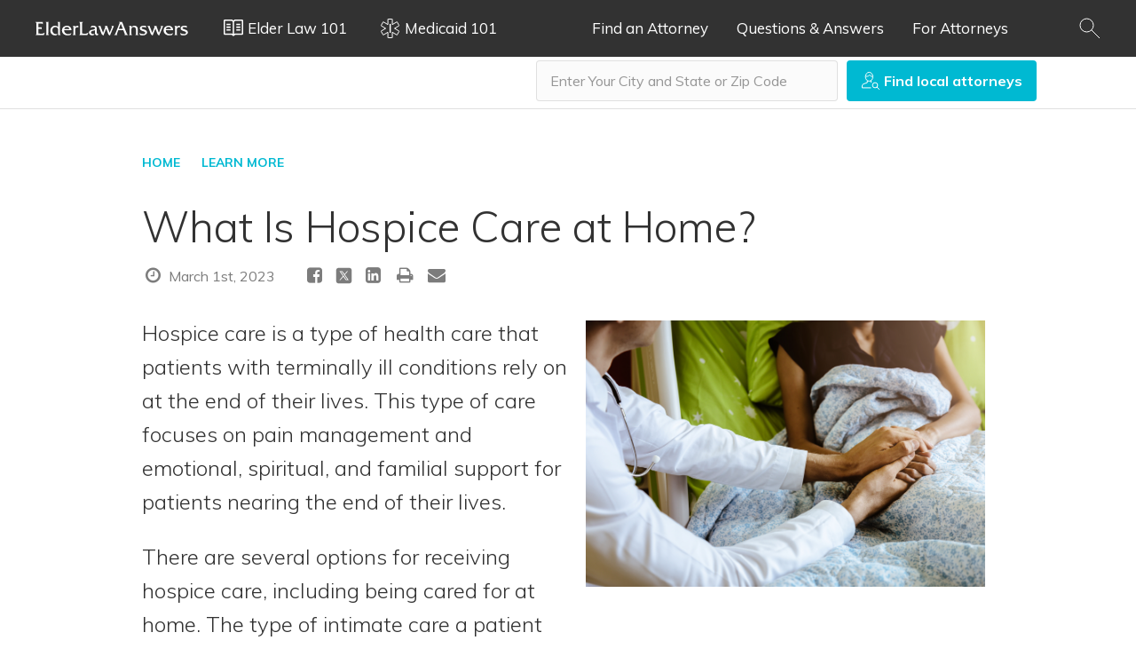

--- FILE ---
content_type: text/html; charset=UTF-8
request_url: https://www.elderlawanswers.com/what-is-hospice-care-at-home-19572
body_size: 19541
content:
<style>
	div.article p img {
		width: auto !important;
		max-width: 100% !important;
		height: 300px !important;
		object-fit: scale-down;
	}

  div.article tr td img {
    width: auto !important;
    height: 300px !important;
  }

  div.article table tr td {
    text-align: right !important;
    padding-bottom: 10px !important;
  }
</style>

<!doctype html>
<html lang="en">
<head>

  <!-- s:charset -->
  <meta charset="utf-8">
  <!-- e:charset -->

  <meta name="google-site-verification" content="TNr_Qe-XK4FAvVq4rcYqVaw0tCzJt8MsRRD6z8SseAI" />

  <!-- s:latest IE rendering engine -->
  <meta http-equiv="X-UA-Compatible" content="IE=edge">
  <!-- e:latest IE rendering engine -->

  <!-- s:viewport -->
  <meta name="viewport" content="width=device-width, initial-scale=1.0">
  <!-- e:viewport -->

  <!-- Favicon -->
  <link rel="icon" href="/favicon.ico">

  <!-- s:csrf-token -->
  <meta name="csrf-token" content="l89s6kG8qQjKOGBuSTcWP1bMTMNqmjhw0gBpd2fN">
  <!-- e:csrf-token -->

  <!-- s:title -->
  <title>What Is Hospice Care at Home?</title>
  <!-- e:title -->

  <!-- Google Tag Manager -->
  <script>(function(w,d,s,l,i){w[l]=w[l]||[];w[l].push({'gtm.start':
              new Date().getTime(),event:'gtm.js'});var f=d.getElementsByTagName(s)[0],
            j=d.createElement(s),dl=l!='dataLayer'?'&l='+l:'';j.async=true;j.src=
            'https://www.googletagmanager.com/gtm.js?id='+i+dl;f.parentNode.insertBefore(j,f);
    })(window,document,'script','dataLayer','GTM-MR7ZHGG');</script>
  <!-- End Google Tag Manager -->

  <!-- s:stylesheet -->
  <link rel="stylesheet" href="/assets/css/app.css?id=5b09270e0c2b71395da9f1aa17e002db">
  <!-- e:stylesheet -->

      <!-- s:metatags -->
    <meta property="fb:app_id" content="459555037810939" />
	<meta property="og:site_name" content="ElderLawAnswers" />
	<meta property="og:locale" content="en_US" />
	<meta property="og:image" content="https://cdn.elderlawanswers.com/common/uploads/photos/19573-Doctor holding hospice patient hand comforting her shutterstock_725970547.jpg" />
	<meta property="og:type" content="article" />
	<meta property="twitter:card" content="summary" />
	<meta property="twitter:image" content="https://cdn.elderlawanswers.com/common/uploads/photos/19573-Doctor holding hospice patient hand comforting her shutterstock_725970547.jpg" />
	<meta property="twitter:url" content="https://www.elderlawanswers.com/what-is-hospice-care-at-home-19572" />
	<meta property="og:article:author" content="facebook.com/ElderLawAnswers" />
	<meta property="og:article:published_time" content="2023-03-01 17:47:02" />
	<meta property="og:article:modified_time" content="2023-07-03 19:26:04" />
	<meta property="og:article:section" content="" />
	<meta property="og:article:tag" content="elder law" />
	<meta property="og:title" content="What Is Hospice Care at Home?" />
	<meta property="twitter:title" content="What Is Hospice Care at Home?" />
	<meta property="og:description" content="Hospice care is a type of health care that patients with terminally ill conditions rely on at the end of their lives. 
" />
	<meta property="twitter:description" content="Hospice care is a type of health care that patients with terminally ill conditions rely on at the end of their lives. 
" />
	<meta name="description" content="Hospice care is a type of health care that patients with terminally ill conditions rely on at the end of their lives. 
" />
	
    <!-- e:metatags -->
  
  
<!-- Schema.org data experiment -->
      <script type="application/ld+json">
      {
          "@context" : "http://schema.org",
          "@type" : "Organization",
          "name" : "ElderLawAnswers",
          "url" : "https://www.elderlawanswers.com",
          "logo" : "https://cdn.elderlawanswers.com/ATTORNEY/og/ELA-FB-Logo.png",
          "sameAs" : [
              "https://www.facebook.com/elderlawanswers"
          ]
      }
    </script>
  
  <script type="application/ld+json">
  {
      "@context" : "http://schema.org",
      "@type" : "WebSite",
      "name" : "ElderLawAnswers",
      "url" : "https://www.elderlawanswers.com",
      "potentialAction": {
          "@type": "SearchAction",
          "target": "https://www.elderlawanswers.com/search/{search_term_string}",
          "query-input": "required name=search_term_string"
      }
  }
  </script>
  
  
  
      
    <!-- Canonical -->
    <link rel="canonical" href="https://www.elderlawanswers.com/what-is-hospice-care-at-home-19572">
  
</head>
<body>
<!-- Google Tag Manager (noscript) -->
<noscript><iframe src="https://www.googletagmanager.com/ns.html?id=GTM-MR7ZHGG"
                  height="0" width="0" style="display:none;visibility:hidden"></iframe></noscript>
<!-- End Google Tag Manager (noscript) -->

  <!--[if IE]>
    <p class="browsehappy">
      You are using an <strong>outdated</strong> browser.
      Please <a href="http://www.browsehappy.com/">upgrade your browser</a> to improve your experience.
    </p>
  <![endif]-->

  <!-- s:viewport -->
  <div class="viewport">

    <!-- s:header -->
    <header class="header header--color-mine-shaft">

      <!-- s:cnt -->
      <div class="cnt" style="padding: 0; justify-content: center;">

        <!-- s:logo -->
        <span class="header__logo">
          <a href="/" style="">
            <img src="/assets/images/layout/header/elder-law-answers.svg" alt="Elder Law Answers">
            Elder Law Answers
          </a>
        </span>
        <!-- e:logo -->

        <!-- s:learn more -->
        <button type="button" class="megamenu__elderlaw101_toggle header__learn-more">
          <svg width="22" height="19" viewBox="0 0 22 19" fill="none" xmlns="http://www.w3.org/2000/svg">
            <path fill-rule="evenodd" clip-rule="evenodd" d="M21.2143 0H12.5714L12.0214 0.235714L11 1.24143L9.97857 0.235714L9.42857 0H0.785714L0 0.785714V16.5L0.785714 17.2857H9.09857L10.45 18.6214H11.55L12.9014 17.2857H21.2143L22 16.5V0.785714L21.2143 0ZM10.2143 16.2171L9.93143 15.95L9.42857 15.7143H1.57143V1.57143H9.09857L10.2614 2.73429L10.2143 16.2171ZM20.4286 15.7143H12.5714L12.0214 15.95L11.8014 16.1543V2.67143L12.9014 1.57143H20.4286V15.7143ZM7.85714 4.71429H3.14286V6.28571H7.85714V4.71429ZM7.85714 11H3.14286V12.5714H7.85714V11ZM3.14286 7.85714H7.85714V9.42857H3.14286V7.85714ZM18.8571 4.71429H14.1429V6.28571H18.8571V4.71429ZM14.1429 7.85714H18.8571V9.42857H14.1429V7.85714ZM14.1429 11H18.8571V12.5714H14.1429V11Z" fill="white"/>
          </svg>
          <span class="margin margin--left-s">Elder Law 101</span>
          <i class="fa fa-times-circle" style="margin-left: 5px; display: none;"></i>
          <div class="close-spacer" style="margin-left: 20px;"></div>
        </button>
        <!-- e:learn more -->

        <!-- s:learn more -->
        <button type="button" class="megamenu__medicaid101_toggle header__learn-more">
          <svg
            xmlns:dc="http://purl.org/dc/elements/1.1/"
            xmlns:cc="http://creativecommons.org/ns#"
            xmlns:rdf="http://www.w3.org/1999/02/22-rdf-syntax-ns#"
            xmlns:svg="http://www.w3.org/2000/svg"
            xmlns="http://www.w3.org/2000/svg"
            xmlns:sodipodi="http://sodipodi.sourceforge.net/DTD/sodipodi-0.dtd"
            xmlns:inkscape="http://www.inkscape.org/namespaces/inkscape"
            width="23"
            height="22"
            viewBox="0 0 23 22"
            fill="none"
            version="1.1"
            id="svg4"
            sodipodi:docname="icon.svg"
            inkscape:version="0.92.4 (5da689c313, 2019-01-14)">
            <metadata
              id="metadata10">
              <rdf:RDF>
                <cc:Work
                  rdf:about="">
                  <dc:format>image/svg+xml</dc:format>
                  <dc:type
                    rdf:resource="http://purl.org/dc/dcmitype/StillImage" />
                  <dc:title></dc:title>
                </cc:Work>
              </rdf:RDF>
            </metadata>
            <defs
              id="defs8" />
            <sodipodi:namedview
              pagecolor="#ffffff"
              bordercolor="#ffffff"
              borderopacity="1"
              objecttolerance="10"
              gridtolerance="10"
              guidetolerance="10"
              inkscape:pageopacity="0"
              inkscape:pageshadow="2"
              inkscape:window-width="716"
              inkscape:window-height="480"
              id="namedview6"
              showgrid="false"
              inkscape:zoom="10.727273"
              inkscape:cx="11.5"
              inkscape:cy="11"
              inkscape:window-x="0"
              inkscape:window-y="0"
              inkscape:window-maximized="0"
              inkscape:current-layer="svg4" />
            <path
              d="M19.5819 4.017L19.3316 3.57904L18.8959 3.83317L14.0479 6.66072V1V0.5H13.5479H9.58258H9.08258V1V6.66072L4.23454 3.83317L3.7988 3.57904L3.54852 4.017L1.56589 7.48633L1.31997 7.91666L1.74812 8.16634L6.60642 10.9995L1.74812 13.8327L1.31997 14.0823L1.56589 14.5127L3.54852 17.982L3.79877 18.4199L4.23448 18.1659L9.08258 15.3391V21V21.5H9.58258H13.5479H14.0479V21V15.3391L18.896 18.1659L19.3317 18.4199L19.5819 17.982L21.5645 14.5127L21.8105 14.0823L21.3823 13.8327L16.524 10.9995L21.3823 8.16634L21.8105 7.91666L21.5645 7.48633L19.5819 4.017Z"
              stroke="white"
              id="path2" />
            <g
              style="fill:none"
              id="g828"
              transform="translate(10.902543,5.9067797)">
              <line
                id="line817"
                y2="10"
                x2="0.75"
                y1="3.27835e-08"
                x1="0.75"
                style="stroke:#ffffff;stroke-width:1.5" />
            </g>
          </svg>
          <span class="margin margin--left-s">Medicaid 101</span>
          <i class="fa fa-times-circle" style="margin-left: 5px; display: none;"></i>
          <div class="close-spacer" style="margin-left: 19px;"></div>
        </button>
        <!-- e:learn more -->

        <!-- s:search -->
        <button type="button" class="header__search header__search__mobile" data-toggle=".header__form">
          <img src="/assets/images/layout/header/search.svg" alt="Search">
        </button>
        <!-- e:search -->

        <!-- s:navigation -->
        <nav class="header__navigation">
          <h2>Navigation</h2>
          <button type="button" data-toggle=".header__navigation ul">
            Menu
            <img src="/assets/images/layout/header/arrow.svg" class="margin margin--left-s" alt="Arrow">
          </button>
          <ul>
            <li>
              <a href="/elder-law-attorneys">Find an Attorney</a>
            </li>
            
            <li>
              <a href="/questions-and-answers">Questions &amp; Answers</a>
            </li>
            <li>
              <a href="https://attorney.elderlawanswers.com/org/ela">For Attorneys</a>
            </li>
          </ul>
        </nav>
        <!-- e:navigation -->

        <!-- s:form -->
        <div class="header__form">

          <!-- s:cnt -->
          <div class="cnt">
            <form action="/search/results" id="site-search" class="top-search" method="get">
              <h4>Article Search <i class="fa fa-times-circle" data-toggle=".header__form"></i> </h4>
              <div style="display: flex;">
                <div style="flex: 1 1 auto;">
                  <input type="search" name="q" class="field field--color-alabaster field--size-m field--style-default field--modifier-outline" placeholder="Type in your keyword" autocomplete="off">
                </div>
                <div style="flex: 0 0 3.75rem;">
                  <button type="submit" class="button button--color-robins-egg-blue button--size-m button--style-default" onclick="ga('send', 'event', 'ela consumer', 'click search site', 'header');">
                    <img src="/assets/images/layout/header/search.svg" alt="Search">
                  </button>
                </div>
              </div>
            </form>
            <form action="/USA-elder-law-attorneys" id="site-search" class="top-search top-search-attorney" method="get" style="display: none;">
              <h4>Attorney Search <i class="fa fa-times-circle" data-toggle=".header__form"></i> </h4>
              <div style="display: flex;">
                <div style="flex: 1 1 auto;">
                  <input type="search" id="find-attorney-search" name="q" class="field field--color-alabaster field--size-m field--style-default field--modifier-outline" placeholder="Type in your city and state" autocomplete="off">
                </div>
                <div style="flex: 0 0 3.75rem;">
                  <button type="submit" class="button button--color-robins-egg-blue button--size-m button--style-default find-attorney-btn" onclick="ga('send', 'event', 'ela consumer', 'click search attorney', 'header');">
                    <img src="/assets/images/components/search/search.svg" alt="Search">
                  </button>
                </div>
              </div>
            </form>
            <div class="switch">
              <h3 style="color: #000; float: left; margin-right: 10px;">Search Articles</h3>
              <input id="cmn-toggle-4" class="cmn-toggle cmn-toggle-round-flat" type="checkbox">
              <label for="cmn-toggle-4"></label> <h3 style="color: #000; float: left;">Find Attorneys</h3>
            </div>
          </div>
          <!-- e:cnt -->
        </div>
        <!-- e:form -->

        <!-- s:search -->
        <button type="button" class="header__search header__search__desktop" data-toggle=".header__form">
          <img src="/assets/images/layout/header/search.svg" alt="Search">
        </button>
        <!-- e:search -->

      </div>
      <!-- e:cnt -->

    </header>
    <!-- e:header -->

<!-- s:main -->
<main class="main">
  <!-- s:search -->
<div class="search">

  <!-- s:cnt -->
  <div class="cnt">

    
    
    <!-- s:form -->
    <div class="search__form">
      <form action="#">
        <input type="text" id="find-attorney" class="field field--color-alabaster field--size-m field--style-default field--modifier-round field--modifier-outline" placeholder="Enter Your City and State or Zip Code" autocomplete="off">
        <button type="submit" id="find-attorney-btn" class="button button--color-robins-egg-blue button--size-m button--style-default button--modifier-round">
          <img src="/assets/images/components/search/search.svg" alt="Search">
          <span>Find local attorneys</span>
        </button>
      </form>
    </div>
    <!-- e:form -->

  </div>
  <!-- e:cnt -->

</div>
<!-- e:search -->
  <!-- s:page -->
  <div class="page">
    <!-- s:cnt -->
    <div class="cnt" style="max-width: 62em;">
      <!-- s:navigate -->
<div class="navigate">
  <ul>
    <li><a href="/">HOME</a></li><li><a href="/learn-more">LEARN MORE</a></li>
    <li style="display: none;">
      <a href="">
        View All
        <i class="arrow">
  <svg width="8" height="13" viewBox="0 0 8 13" xmlns="http://www.w3.org/2000/svg"><path d="M.973.93l6 6-6 6" stroke="#00B9D2" fill="none" fill-rule="evenodd" stroke-linecap="round" stroke-linejoin="round"/></svg>
</i>      </a>
    </li>
  </ul>
</div>
<!-- e:navigate -->
      <!-- s:heading -->
      <div class="heading">
        <h1 class="heading__title">What Is Hospice Care at Home?</h1>
        <div class="heading__description heading__description--article">
          <ul class="heading__article">
                         <li>
              <i class="fa fa-fw fa-clock-o"></i>
	            		            March 1st, 2023
	                        </li>
                      </ul>
          <ul class="heading__social">
    <li>
        <a target="_blank"
           href="https://www.facebook.com/sharer/sharer.php?display=popup&u=https%3A%2F%2Fwww.elderlawanswers.com%2Fwhat-is-hospice-care-at-home-19572&t=What+Is+Hospice+Care+at+Home%3F"
        >
            <i class="fa fa-fw fa-facebook-square"></i>
        </a>
    </li>
    <li>
        <a target="_blank"
           href="https://twitter.com/intent/tweet?text=What+Is+Hospice+Care+at+Home%3F&url=https%3A%2F%2Fwww.elderlawanswers.com%2Fwhat-is-hospice-care-at-home-19572&via=elderlawanswers&related=elderlawanswers"
           data-lang="en"
           title="Tweet This">
            <svg fill="#7c7c7c" xmlns="http://www.w3.org/2000/svg"  viewBox="0 0 50 50" width="20.57px" height="20.57px"><path d="M 11 4 C 7.134 4 4 7.134 4 11 L 4 39 C 4 42.866 7.134 46 11 46 L 39 46 C 42.866 46 46 42.866 46 39 L 46 11 C 46 7.134 42.866 4 39 4 L 11 4 z M 13.085938 13 L 21.023438 13 L 26.660156 21.009766 L 33.5 13 L 36 13 L 27.789062 22.613281 L 37.914062 37 L 29.978516 37 L 23.4375 27.707031 L 15.5 37 L 13 37 L 22.308594 26.103516 L 13.085938 13 z M 16.914062 15 L 31.021484 35 L 34.085938 35 L 19.978516 15 L 16.914062 15 z"/></svg>
        </a>
    </li>
    <li>
        <a target="_blank"
           href="http://www.linkedin.com/shareArticle?mini=true&url=https%3A%2F%2Fwww.elderlawanswers.com%2Fwhat-is-hospice-care-at-home-19572&source=ElderLawAnswers">
            <i class="fa fa-fw fa-linkedin-square"></i>
        </a>
    </li>
    <li>
        <a href="#" onclick="printPage()" title="Print">
            <i class="fa fa-fw fa-print"></i>
        </a>
    </li>
    <li>
        <a href="#" onclick="sendPage()" title="Share via Email">
            <i class="fa fa-fw fa-envelope"></i>
        </a>
    </li>
</ul>

        </div>
      </div>
      <!-- e:heading -->

      <!-- s:article -->
      <div class="article">
        <p><img alt="Doctor at bedside of hospice patient at home, holding her hand." src="https://cdn.elderlawanswers.com/common/uploads/photos/19573-Doctor holding hospice patient hand comforting her shutterstock_725970547.jpg" style="float:right; height:200px; margin-left:10px; margin-right:10px; width:300px" />Hospice care is a type of health care that patients with terminally ill conditions rely on at the end of their lives. This type of care focuses on pain management and emotional, spiritual, and familial support for patients nearing the end of their lives. </p><p>There are several options for receiving hospice care, including being cared for at home. The type of intimate care a patient receives while in hospice is more conducive to being received at the patient&rsquo;s home. This becomes a team effort, and it helps to have a peaceful environment when receiving care. </p>

<h2><strong>Who Can Benefit From This Type of Care? </strong></h2>

<p>Patients with serious illnesses like cancer, heart disease, dementia, kidney failure, or other fatal conditions benefit from hospice care. This type of care can help the patient live a more comfortable life while decreasing the emotional burden of grief for families by preparing them for the loss of their loved one. </p>

<h2><strong>When Is Hospice Recommended? </strong></h2>

<p>Hospice care should not only be considered by those who have loved ones nearing the end of their lives. While most of these services are generally reserved for people with six months or less to live, early hospice care can be beneficial for patients and their families as well. </p>
      </div>
      <!-- e:article -->

      <!-- s:specialize -->
      <div
        class="attorneys-widget-deferred"
        data-url="/api/widget/content/attorneys/article"
      >
        
        <section class="specialize blurred">
    <p class="specialize__title">
        Local Elder Law Attorneys in <strong>Your City</strong>
    </p>
    <div class="grid grid--columns-1 grid--columns-m-2 grid--columns-l-3">
        <div>
            <div class="specialize__box">
                <div class="attorney">
                    <a href="#" class="attorney__thumbnail" style="background-image: url('https://cdn.elderlawanswers.com/common/uploads/photos/default-avatar.jpg'); border-radius: 50%;"></a>
                    <h4 class="attorney__name">
                        <a href="#">Elder Law Attorney</a>
                    </h4>
                    <div class="attorney__description">
                        <p>
                            Firm Name<br>
                            City, State
                        </p>
                        <button class="button button--color-robins-egg-blue button--size-m button--style-default button--modifier-round button--modifier-transparent introduce-btn" data-state="active">Introduce Us</button>
                    </div>
                </div>
            </div>
        </div>
        <div>
            <div class="specialize__box">
                <div class="attorney">
                    <a href="#" class="attorney__thumbnail" style="background-image: url('https://cdn.elderlawanswers.com/common/uploads/photos/default-avatar.jpg'); border-radius: 50%;"></a>
                    <h4 class="attorney__name">
                        <a href="#">Elder Law Attorney</a>
                    </h4>
                    <div class="attorney__description">
                        <p>
                            Firm Name<br>
                            City, State
                        </p>
                        <button class="button button--color-robins-egg-blue button--size-m button--style-default button--modifier-round button--modifier-transparent introduce-btn" data-state="active">Introduce Us</button>
                    </div>
                </div>
            </div>
        </div>
        <div>
            <div class="specialize__box">
                <div class="attorney">
                    <a href="#" class="attorney__thumbnail" style="background-image: url('https://cdn.elderlawanswers.com/common/uploads/photos/default-avatar.jpg'); border-radius: 50%;"></a>
                    <h4 class="attorney__name">
                        <a href="#">Elder Law Attorney</a>
                    </h4>
                    <div class="attorney__description">
                        <p>
                            Firm Name<br>
                            City, State
                        </p>
                        <button class="button button--color-robins-egg-blue button--size-m button--style-default button--modifier-round button--modifier-transparent introduce-btn" data-state="active">Introduce Us</button>
                    </div>
                </div>
            </div>
        </div>
    </div>
</section>      </div>
      <!-- e:specialize -->

      <!-- s:article -->
      <div class="article">
        <p>You may wish to consider such services in the following cases: </p>

<ul>
	<li>The patient has a serious decline in their physical well-being</li>
	<li>After a diagnosis of Alzheimer&rsquo;s disease or <a href="https://www.elderlawanswers.com/after-a-dementia-diagnosis-preparing-for-the-future-19164" target="_self">dementia</a></li>
	<li>You have decided to forgo any treatment to improve your physical treatment or care for your illness</li>
</ul>

<h2><strong>Who Makes Up a Hospice Care Team? </strong></h2>

<p>Your hospice team can consist of many different types of people. Various professionals and volunteers may be involved in end-of-life care. Some of those you may see on your care team can include:</p>

<ul>
	<li>Doctors</li>
	<li>Nurses</li>
	<li>Social workers</li>
	<li>Spiritual advisors </li>
	<li>Trained volunteers </li>
</ul>

<h2><strong>Who Pays for Hospice Home Care?</strong></h2>

<p>Like any other health care option, these services can quickly become very expensive. Fortunately, there are several ways to cover the cost, including: </p>

<h3><strong>Government Programs</strong></h3>

<p>If you qualify for government assistance, there may be insurance plans specifically designed to cover the cost of hospice care. </p><p>Seniors enrolled in <a href="https://www.elderlawanswers.com/medicare-part-a-hospital-coverage-12188" target="_self">Medicare Part A</a> may qualify for a <a href="https://www.medicare.gov/coverage/hospice-care" target="_self">Medicare hospice care benefit</a>. This benefit program allocates money to pay for such care at home. </p><p>For terminally ill patients on <a href="https://www.medicaid.gov/medicaid/benefits/hospice-benefits/index.html" target="_self">Medicaid</a>, hospice care may be covered depending on the state. &nbsp;</p><p>The <a href="https://www.va.gov/geriatrics/pages/Hospice_Care.asp" target="_self">Department of Veterans Affairs</a> may also provide coverage for these care benefits for seniors who have served our country. </p>

<h3><strong>Private Insurance</strong></h3>

<p>Check the terms of your insurance policy to determine if your health insurance covers hospice care. Your policy may cover all or part of your hospice care needs. </p>

<h3><strong>Options for Uninsured Patients</strong></h3>

<p>Even if you do not have health insurance, you may still have coverage options. There are charitable organizations that work with elderly and disabled individuals who need help paying for hospice care services. Hospice care organizations also often have internal departments that work with patients who qualify for this type of care but are indigent or do not have health insurance. </p>

<h2><strong>Is In-Home Hospice Right For You? </strong></h2>

<p>Making this choice is an important part of your end-of-life care plan. Be sure to gather as much information as you can before deciding whether this type o care is best for you. For example, you may want to consult <a href="https://www.medicare.gov/care-compare/?providerType=Hospice&amp;redirect=true" target="_self">Medicare&rsquo;s hospice compare website</a> or CaringInfo.org&rsquo;s website for other <a href="https://www.caringinfo.org/types-of-care/hospice-care/choosing-and-finding-hospice-care/" target="_self">hospice locator tools</a>. </p><p>If you have questions about Medicare or Medicaid, contact a qualified <a href="https://www.elderlawanswers.com/elder-law-attorneys" target="_self">elder law attorney</a> near you to learn more. </p>

        <br />
        <a
          href="https://attorney.elderlawanswers.com/admin/cms/article/id/19572"
          class="mod-date"
          target="_blank"
          rel="nofollow"
          ><small>
             Created date:
            03/01/2023 </small
          ></a
        >
      </div>
      <!-- e:article -->

      <!-- s:related -->
      <section class="related">
        <h4 class="related__title">Related Articles</h4>
        <div class="grid grid--columns-1 grid--columns-m-2 grid--columns-l-3">
                    <div>
            <article class="related__article">
              <h5>
                <a
                  href="/end-of-life-dilemma-hospice-or-nursing-home-12125"
                  title="Which Should I Choose? Nursing Home Care vs. Hospice Care "
                  >Which Should I Choose? Nursing Home Care vs. Hospice Care </a
                >
              </h5>
              <p>
                End-of-life care decisions are never easy, but many Medicare recipients are being forced to choose between nursing home or ho...
              </p>
              <a
                href="/end-of-life-dilemma-hospice-or-nursing-home-12125"
                title="Which Should I Choose? Nursing Home Care vs. Hospice Care "
                class="button button--link"
                >Read more</a
              >
            </article>
          </div>
                    <div>
            <article class="related__article">
              <h5>
                <a
                  href="/what-is-long-term-care-and-who-provides-it-18114"
                  title="What Is Long-Term Care and Who Provides It?"
                  >What Is Long-Term Care and Who Provides It?</a
                >
              </h5>
              <p>
                Long-term care is necessary if you can?t perform daily activities on your own for an extended period of time. There are a num...
              </p>
              <a
                href="/what-is-long-term-care-and-who-provides-it-18114"
                title="What Is Long-Term Care and Who Provides It?"
                class="button button--link"
                >Read more</a
              >
            </article>
          </div>
                    <div>
            <article class="related__article">
              <h5>
                <a
                  href="/what-is-medicaid-12000"
                  title="What Is Medicaid and How Does Medicaid Work?"
                  >What Is Medicaid and How Does Medicaid Work?</a
                >
              </h5>
              <p>
                Medicaid is a public benefits program that provides health insurance to low-income children, seniors, and people with disabil...
              </p>
              <a
                href="/what-is-medicaid-12000"
                title="What Is Medicaid and How Does Medicaid Work?"
                class="button button--link"
                >Read more</a
              >
            </article>
          </div>
                    <div>
            <article class="related__article">
              <h5>
                <a
                  href="/continuing-care-retirement-communities-ccrcs-12050"
                  title="What Are Continuing Care Retirement Communities (CCRCs)?"
                  >What Are Continuing Care Retirement Communities (CCRCs)?</a
                >
              </h5>
              <p>
                CCRCs offer the entire residential continuum -?from independent housing to assisted living to round-the-clock nursing service...
              </p>
              <a
                href="/continuing-care-retirement-communities-ccrcs-12050"
                title="What Are Continuing Care Retirement Communities (CCRCs)?"
                class="button button--link"
                >Read more</a
              >
            </article>
          </div>
                  </div>
      </section>
      <!-- e:related -->

      <div id="disqus_thread" class="hidden-print" style="margin-top: 30px;"></div>
      <section id="panel-container-888">

</section>

<section id="panel-container" style="display: none;">
    <div id="related-panel">
        <div class="suggested">
            <h4>Editor's Suggested Articles</h4>
            <div class="grid grid--columns-2">
                                                        <div>
                        <h3>
                            <a href="/end-of-life-dilemma-hospice-or-nursing-home-12125" title="Which Should I Choose? Nursing Home Care vs. Hospice Care ">Which Should I Choose? Nursing Home Care vs. Hospice Care </a>
                        </h3>
                        <a href="/end-of-life-dilemma-hospice-or-nursing-home-12125" title="Which Should I Choose? Nursing Home Care vs. Hospice Care " class="button button--link" onclick="ga('send', 'event', 'article', 'click related article panel', '12125');">Read more</a>
                    </div>
                                                                            <div>
                        <h3>
                            <a href="/what-is-long-term-care-and-who-provides-it-18114" title="What Is Long-Term Care and Who Provides It?">What Is Long-Term Care and Who Provides It?</a>
                        </h3>
                        <a href="/what-is-long-term-care-and-who-provides-it-18114" title="What Is Long-Term Care and Who Provides It?" class="button button--link" onclick="ga('send', 'event', 'article', 'click related article panel', '18114');">Read more</a>
                    </div>
                                                </div>
        </div>
        <div class="subscribe">
            <svg version="1.0" xmlns="http://www.w3.org/2000/svg" width="60px" height="60px" viewBox="0 0 3000 2960" preserveAspectRatio="xMidYMid meet" style="width:60px;height:60px; float: left;">
                <g id="layer101" fill="#fff" stroke="none">
                    <path d="M73 2939 c-17 -11 -41 -36 -52 -55 -21 -35 -21 -44 -21 -855 l0 -820 24 -47 c27 -53 40 -67 117 -134 30 -26 63 -55 75 -65 12 -10 37 -32 57 -50 l37 -32 2 -173 3 -173 225 -5 c208 -5 227 -7 246 -25 12 -11 30 -27 40 -35 64 -50 184 -148 215 -174 47 -41 65 -56 189 -156 58 -47 107 -88 110 -91 3 -4 21 -16 40 -28 27 -16 51 -21 109 -21 71 0 75 1 135 45 33 24 75 57 93 72 17 15 44 37 59 48 15 11 39 30 53 42 14 13 109 89 211 170 l185 148 220 5 220 5 5 167 5 168 61 52 c33 29 86 76 119 103 81 70 93 83 121 137 l24 47 0 820 c0 812 0 820 -21 855 -11 19 -35 44 -53 56 -33 20 -43 20 -1427 20 -1386 0 -1394 0 -1426 -21z m2586 -182 c-14 -12 -59 -47 -99 -77 -40 -30 -78 -60 -84 -66 -6 -6 -52 -42 -101 -79 -50 -37 -94 -72 -100 -79 -5 -6 -37 -31 -70 -55 -33 -25 -114 -87 -180 -140 -66 -52 -145 -114 -175 -138 -30 -23 -123 -97 -207 -163 -84 -66 -154 -120 -157 -120 -3 0 -16 9 -28 19 -57 49 -35 31 -582 474 -66 54 -130 106 -141 115 -11 9 -78 64 -150 121 -71 58 -132 107 -135 111 -3 3 -23 19 -45 36 -22 16 -49 37 -59 47 -19 16 36 17 1160 17 l1179 -1 -26 -22z m-2295 -259 c88 -71 179 -144 200 -161 22 -18 67 -55 100 -82 34 -28 106 -86 161 -130 55 -44 103 -84 107 -90 8 -11 -19 -39 -92 -95 -25 -19 -54 -43 -65 -53 -11 -10 -45 -37 -75 -60 -30 -23 -57 -44 -60 -48 -3 -3 -107 -87 -232 -187 l-228 -181 0 615 c0 449 3 613 11 608 6 -3 84 -65 173 -136z m2456 -478 l0 -610 -57 46 c-32 25 -67 53 -78 63 -11 10 -58 47 -105 82 -82 63 -263 205 -325 255 -16 14 -72 56 -123 95 -104 79 -102 68 -22 129 18 14 99 77 179 140 80 63 151 118 156 122 10 8 170 134 190 150 47 38 179 138 182 138 1 0 3 -275 3 -610z m-1667 -161 l47 -41 0 -219 0 -219 -250 0 -250 0 0 99 0 99 72 58 c40 33 88 71 108 86 19 14 76 60 125 101 50 42 92 76 95 76 3 1 26 -17 53 -40z m829 -36 c56 -43 109 -85 118 -94 19 -18 175 -139 198 -154 9 -5 27 -20 41 -33 15 -12 49 -39 78 -60 l52 -37 1 -362 0 -363 -985 0 -985 0 0 349 0 349 45 36 45 37 0 -110 0 -111 365 0 365 0 2 224 3 224 72 -59 c40 -33 81 -59 91 -59 10 0 29 11 42 25 l23 25 204 0 204 0 -3 58 -3 57 -119 5 -118 5 43 31 c24 18 60 46 79 63 19 17 36 31 38 31 1 0 48 -35 104 -77z m741 -654 c-24 -22 -46 -39 -49 -39 -2 0 -4 34 -4 75 l0 75 49 -36 49 -37 -45 -38z m-2415 2 l-3 -30 -36 34 -37 33 37 26 36 26 3 -30 c2 -16 2 -43 0 -59z m1602 -645 c0 -2 -42 -37 -92 -77 -51 -41 -95 -76 -98 -79 -3 -3 -33 -28 -68 -55 -35 -28 -80 -65 -100 -83 -60 -52 -63 -52 -170 35 -53 43 -99 80 -102 83 -18 18 -129 110 -133 110 -3 0 -23 16 -44 35 l-38 35 423 0 c232 0 422 -2 422 -4z"/>
                    <path d="M1424 1576 c-3 -7 -4 -33 -2 -57 l3 -44 375 0 375 0 3 58 3 57 -376 0 c-311 0 -377 -2 -381 -14z"/>
                    <path d="M1427 1423 c-4 -3 -7 -39 -7 -80 l0 -73 455 0 456 0 -3 78 -3 77 -446 3 c-245 1 -449 -1 -452 -5z"/>
                    <path d="M594 1097 c-3 -8 -4 -49 -2 -93 l3 -79 867 -3 868 -2 0 95 0 95 -865 0 c-714 0 -867 -2 -871 -13z"/>
                </g>
            </svg>
            <button type="button" class="button button--link pull-right close-suggested" style="color: #fff;">X</button>
            <p  class="toggle-inline-form">Need more information?<br>
            <a href="#">Subscribe</a> to Elder Law<br>
            Updates.</p>
            
        </div>
        <div id="related-panel-inline" style="display: none; break-before: column; width: 100%;">
            <div style="border: 0px solid red; width: 100%; padding: 20px; background-color: #E2F2FF;">
    <form name="contact-form" action="/email/preferences" method="POST" id="contact-form-wide" class="contact-form-wide">
        <input type="hidden" name="_token" value="l89s6kG8qQjKOGBuSTcWP1bMTMNqmjhw0gBpd2fN" autocomplete="off">

        <div style="display: flex; width: 100%;" class="flex-col">
            <div class="row" style="width: 40%; margin-right: 10px;">
                <input type="text" name="name" id="contact-name" class="field field--color-white field--size-m field--style-default field--modifier-round field--modifier-outline" placeholder="Your full name" required>
            </div>
            <div class="row" style="width: 40%; margin-right: 10px;">
                <input type="email" name="email" id="contact-email" class="field field--color-white field--size-m field--style-default field--modifier-round field--modifier-outline" placeholder="Your email address" required>
            </div>
            <div class="row" style="width: 20%; margin-left: 10px;">
                <input type="text" name="zip" id="contact-zip" class="field field--color-white field--size-m field--style-default field--modifier-round field--modifier-outline" placeholder="ZIP / Postal Code" required>
            </div>
        </div>

        <div style="display: flex; width: 100%; justify-content: center;" class="flex-col">
            <div class="row frequency" style="width: 100%;">
                <label>How often would you like to receive Updates?</label><br>
                <input type="radio" name="frequency" title="Once a day" value="6133" class="first" checked> <span style="margin-right: 10px;"><b>Once</b> a week</span>
                <input type="radio" name="frequency" title="Once a week" value="6135"> <span><b>More than</b> once a week</span>
            </div>
            <div style="width: 100%;">
                <ul class="modal__buttons">
                    <li>
                        <button type="button" class="button button--link close-form">Cancel</button>
                    </li>
                    <li>
                        <button
                                type="submit"
                                id="subscribe-inline-btn"
                                name="subscribe-inline-btn"
                                class="button button--color-robins-egg-blue button--size-m button--style-default button--modifier-round g-recaptcha"
                                data-sitekey="6LdfKFwUAAAAAMbRjXhhqKxIGQzMHqeQ6veu_N2v"
                                data-callback="submitPref">
                            Subscribe
                        </button>
                    </li>
                </ul>
            </div>
        </div>

    </form>
</div>        </div>
    </div>
    <div id="related-panel-toggle" style="display: none;">
        <div class="subscribe">
            <svg version="1.0" xmlns="http://www.w3.org/2000/svg" width="20px" height="20px" viewBox="0 0 3000 2960" preserveAspectRatio="xMidYMid meet" style="width:20px;height:20px; float: left;">
                <g id="layer101" fill="#fff" stroke="none">
                    <path d="M73 2939 c-17 -11 -41 -36 -52 -55 -21 -35 -21 -44 -21 -855 l0 -820 24 -47 c27 -53 40 -67 117 -134 30 -26 63 -55 75 -65 12 -10 37 -32 57 -50 l37 -32 2 -173 3 -173 225 -5 c208 -5 227 -7 246 -25 12 -11 30 -27 40 -35 64 -50 184 -148 215 -174 47 -41 65 -56 189 -156 58 -47 107 -88 110 -91 3 -4 21 -16 40 -28 27 -16 51 -21 109 -21 71 0 75 1 135 45 33 24 75 57 93 72 17 15 44 37 59 48 15 11 39 30 53 42 14 13 109 89 211 170 l185 148 220 5 220 5 5 167 5 168 61 52 c33 29 86 76 119 103 81 70 93 83 121 137 l24 47 0 820 c0 812 0 820 -21 855 -11 19 -35 44 -53 56 -33 20 -43 20 -1427 20 -1386 0 -1394 0 -1426 -21z m2586 -182 c-14 -12 -59 -47 -99 -77 -40 -30 -78 -60 -84 -66 -6 -6 -52 -42 -101 -79 -50 -37 -94 -72 -100 -79 -5 -6 -37 -31 -70 -55 -33 -25 -114 -87 -180 -140 -66 -52 -145 -114 -175 -138 -30 -23 -123 -97 -207 -163 -84 -66 -154 -120 -157 -120 -3 0 -16 9 -28 19 -57 49 -35 31 -582 474 -66 54 -130 106 -141 115 -11 9 -78 64 -150 121 -71 58 -132 107 -135 111 -3 3 -23 19 -45 36 -22 16 -49 37 -59 47 -19 16 36 17 1160 17 l1179 -1 -26 -22z m-2295 -259 c88 -71 179 -144 200 -161 22 -18 67 -55 100 -82 34 -28 106 -86 161 -130 55 -44 103 -84 107 -90 8 -11 -19 -39 -92 -95 -25 -19 -54 -43 -65 -53 -11 -10 -45 -37 -75 -60 -30 -23 -57 -44 -60 -48 -3 -3 -107 -87 -232 -187 l-228 -181 0 615 c0 449 3 613 11 608 6 -3 84 -65 173 -136z m2456 -478 l0 -610 -57 46 c-32 25 -67 53 -78 63 -11 10 -58 47 -105 82 -82 63 -263 205 -325 255 -16 14 -72 56 -123 95 -104 79 -102 68 -22 129 18 14 99 77 179 140 80 63 151 118 156 122 10 8 170 134 190 150 47 38 179 138 182 138 1 0 3 -275 3 -610z m-1667 -161 l47 -41 0 -219 0 -219 -250 0 -250 0 0 99 0 99 72 58 c40 33 88 71 108 86 19 14 76 60 125 101 50 42 92 76 95 76 3 1 26 -17 53 -40z m829 -36 c56 -43 109 -85 118 -94 19 -18 175 -139 198 -154 9 -5 27 -20 41 -33 15 -12 49 -39 78 -60 l52 -37 1 -362 0 -363 -985 0 -985 0 0 349 0 349 45 36 45 37 0 -110 0 -111 365 0 365 0 2 224 3 224 72 -59 c40 -33 81 -59 91 -59 10 0 29 11 42 25 l23 25 204 0 204 0 -3 58 -3 57 -119 5 -118 5 43 31 c24 18 60 46 79 63 19 17 36 31 38 31 1 0 48 -35 104 -77z m741 -654 c-24 -22 -46 -39 -49 -39 -2 0 -4 34 -4 75 l0 75 49 -36 49 -37 -45 -38z m-2415 2 l-3 -30 -36 34 -37 33 37 26 36 26 3 -30 c2 -16 2 -43 0 -59z m1602 -645 c0 -2 -42 -37 -92 -77 -51 -41 -95 -76 -98 -79 -3 -3 -33 -28 -68 -55 -35 -28 -80 -65 -100 -83 -60 -52 -63 -52 -170 35 -53 43 -99 80 -102 83 -18 18 -129 110 -133 110 -3 0 -23 16 -44 35 l-38 35 423 0 c232 0 422 -2 422 -4z"/>
                    <path d="M1424 1576 c-3 -7 -4 -33 -2 -57 l3 -44 375 0 375 0 3 58 3 57 -376 0 c-311 0 -377 -2 -381 -14z"/>
                    <path d="M1427 1423 c-4 -3 -7 -39 -7 -80 l0 -73 455 0 456 0 -3 78 -3 77 -446 3 c-245 1 -449 -1 -452 -5z"/>
                    <path d="M594 1097 c-3 -8 -4 -49 -2 -93 l3 -79 867 -3 868 -2 0 95 0 95 -865 0 c-714 0 -867 -2 -871 -13z"/>
                </g>
            </svg><a href="#">Related Articles and Subscriptions</a>
        </div>
    </div>
</section>


    </div>
    <!-- e:cnt -->
  </div>
  <!-- e:page -->
  <div
    class="attorneys-widget-deferred"
    data-url="/api/widget/mobile/attorneys/What Is Hospice Care at Home?"
  >
    
  </div>
  <link rel="stylesheet" href="https://unpkg.com/tippy.js@1.4.1/dist/tippy.css" />
<script src="https://unpkg.com/tippy.js@1.4.1/dist/tippy.min.js"></script>
<script>
    tippy('.tooltip');
</script></main>
<!-- e:main -->

<!-- s:footer -->
      <footer class="footer">

          <!-- s:cnt -->
          <div class="cnt">

            <!-- s:description -->
            <div class="footer__description">
              <h5>
                Help is available in <strong>your community</strong>
              </h5>
              <p>
                Find an elder law attorney in your city.
              </p>
            </div>
            <!-- e:description -->

            <!-- s:grid -->
            <div class="grid grid--columns-2 grid--columns-m-4">

              <!-- s:grid child -->
              <div>

                <!-- s:links -->
                <ul class="footer__links">
                  <li>
                    <a href="/pennsylvania-elder-law-attorneys/pittsburgh">Pittsburgh, PA</a>
                  </li>
                  <li>
                    <a href="/maryland-elder-law-attorneys/baltimore">Baltimore, MD</a>
                  </li>
                  <li>
                    <a href="/massachusetts-elder-law-attorneys/boston">Boston, MA</a>
                  </li>
                  <li>
                    <a href="/north-carolina-elder-law-attorneys/charlotte">Charlotte, NC</a>
                  </li>
                  <li>
                    <a href="/north-carolina-elder-law-attorneys/raleigh">Raleigh, NC</a>
                  </li>
                </ul>
                <!-- e:links -->

              </div>
              <!-- e:grid child -->

              <!-- s:grid child -->
              <div>

                <!-- s:links -->
                <ul class="footer__links">
                  <li>
                    <a href="/illinois-elder-law-attorneys/chicago">Chicago, IL</a>
                  </li>
                  <li>
                    <a href="/ohio-elder-law-attorneys/cleveland">Cleveland, OH</a>
                  </li>
                  <li>
                    <a href="/texas-elder-law-attorneys/dallas">Dallas, TX</a>
                  </li>
                  <li>
                    <a href="/colorado-elder-law-attorneys/denver">Denver, CO</a>
                  </li>
                  <li>
                    <a href="/florida-elder-law-attorneys/fort-lauderdale">Ft. Lauderdale, FL</a>
                  </li>
                </ul>
                <!-- e:links -->

              </div>
              <!-- e:grid child -->

              <!-- s:grid child -->
              <div>

                <!-- s:links -->
                <ul class="footer__links">
                  <li>
                    <a href="/texas-elder-law-attorneys/houston">Houston, TX</a>
                  </li>
                  <li>
                    <a href="/california-elder-law-attorneys/los-angeles">Los Angeles, CA</a>
                  </li>
                  <li>
                    <a href="/kentucky-elder-law-attorneys/louisville">Louisville, KY</a>
                  </li>
                  <li>
                    <a href="/minnesota-elder-law-attorneys/minneapolis">Minneapolis, MN</a>
                  </li>
                  <li>
                    <a href="/new-york-elder-law-attorneys/new-york">New York, NY</a>
                  </li>
                </ul>
                <!-- e:links -->

              </div>
              <!-- e:grid child -->

              <!-- s:grid child -->
              <div>

                <!-- s:links -->
                <ul class="footer__links">
                  <li>
                    <a href="/california-elder-law-attorneys/oakland">Oakland, CA</a>
                  </li>
                  <li>
                    <a href="/pennsylvania-elder-law-attorneys/philadelphia">Philadelphia, PA</a>
                  </li>
                  <li>
                    <a href="/arizona-elder-law-attorneys/phoenix">Phoenix, AZ</a>
                  </li>
                  <li>
                    <a href="/elder-law-attorneys">Search more cities and states</a>
                  </li>
                </ul>
                <!-- e:links -->

              </div>
              <!-- e:grid child -->

            </div>
            <!-- e:grid -->

            <!-- s:rule -->
            <hr class="footer__rule">
            <!-- e:rule -->

            <!-- s:grid -->
            <div class="grid grid--columns-2">

              <!-- s:grid child -->
              <div>

                <h6>Resources</h6>

                <!-- s:grid -->
                <div class="grid grid--columns-1 grid--columns-m-2">

                  <!-- s:grid child -->
                  <div>

                    <!-- s:links -->
                    <ul class="footer__links">
                      <li>
                        <a href="/estate-planning">Estate Planning</a>
                      </li>
                      <li>
                        <a href="/grandchildren">Grandchildren</a>
                      </li>
                      <li>
                        <a href="/health-care-decisions">Health Care Decisions</a>
                      </li>
                      <li>
                        <a href="/long-term-care-insurance">Long-Term Care Insurance</a>
                      </li>
                      <li>
                        <a href="/medicaid-planning-strategies">Medicaid Planning Strategies</a>
                      </li>
                      <li>
                        <a href="/medicaids-eligibility-and-transfer-rules">How to Qualify for Medicaid</a>
                      </li>
                    </ul>
                    <!-- e:links -->

                  </div>
                  <!-- e:grid child -->

                  <!-- s:grid child -->
                  <div>

                    <!-- s:links -->
                    <ul class="footer__links">
                      <li>
                        <a href="/medicare">Medicare</a>
                      </li>
                      <li>
                        <a href="/retirement-planning">Retirement Planning</a>
                      </li>
                      <li>
                        <a href="/senior-living">Senior Living</a>
                      </li>
                      <li>
                        <a href="/social-security">Social Security</a>
                      </li>
                      <li>
                        <a href="/special-needs-planning">Special Needs Planning</a>
                      </li>
                      <li>
                        <a href="/veterans-benefits">Veterans Benefits</a>
                      </li>
                    </ul>
                    <!-- e:links -->

                  </div>
                  <!-- e:grid child -->

                </div>
                <!-- e:grid -->

              </div>
              <!-- e:grid child -->

              <!-- s:grid child -->
              <div>

                <!-- s:grid -->
                <div class="grid grid--columns-1 grid--columns-m-2">

                  <!-- s:grid child -->
                  <div>

                    <h6>About us</h6>

                    <!-- s:links -->
                    <ul class="footer__links">
                      <!--
                      <li>
                        <a href="/about-us/management-team">Management Team</a>
                      </li>
                      -->
                      <li>
                        <a href="/about-us/disclaimer">Disclaimer</a>
                      </li>
                      <li>
                        <a href="/contact-us">Contact us</a>
                      </li>
                    </ul>
                    <!-- e:links -->

                  </div>
                  <!-- e:grid child -->

                  <!-- s:grid child -->
                  <div>

                    <!-- s:attorneys -->
                    <div class="footer__attorneys">
                      <h6>For Attorneys</h6>
                      <p>
                        <a href="https://attorney.elderlawanswers.com">Learn more about our practice development tools for elder law attorneys.</a>
                      </p>
                    </div>
                    <!-- e:ettorneys -->

                  </div>
                  <!-- e:grid child -->

                </div>
                <!-- e:grid -->

              </div>
              <!-- e:grid child -->

            </div>
            <!-- e:grid -->

            <!-- s:bottom -->
            <div class="footer__bottom">

              <!-- s:copyright -->
              <ul class="footer__copyright">
                <li>
                  &copy; <strong>2026 ElderLawNet, Inc.</strong>
                </li>
                <li>
                  <a href="/privacy-statement">Privacy Statement</a>
                </li>
              </ul>
              <!-- e:copyright -->

              <!-- s:social -->
              <ul class="footer__social">
                <li>
                  <a href="https://www.facebook.com/elderlawanswers" target="_blank">
                    <img src="/assets/images/layout/footer/facebook.svg" alt="Facebook">
                  </a>
                </li>
                <li>
                  <a href="https://twitter.com/elderlawanswers" target="_blank">
                    <img src="/assets/images/layout/footer/twitter.svg" alt="Twitter">
                  </a>
                </li>
                <li>
                  <a href="https://www.linkedin.com/company/elderlawanswers" target="_blank">
                    <img src="/assets/images/layout/footer/linkedin.svg" alt="LinkedIn">
                  </a>
                </li>
	            <li>
		           <a href="https://www.youtube.com/@ElderLawAnswers" target="_blank">
			          <img src="/assets/images/layout/footer/youtube.svg" alt="Youtube">
		           </a>
	            </li>
              </ul>
              <!-- e:social -->

            </div>
            <!-- e:bottom -->

          </div>
          <!-- e:cnt -->

        </footer>
        <!-- e:footer -->
 
  </div>
  <!-- e:viewport -->

  
  <!-- s:drawer -->
<div class="megamenu medicaid101-menu">
  <div class="megamenu__close-wrapper">
    <button type="button" class="megamenu__close button button--link" style="float:right; padding:20px;">
      <svg width="16" height="16" viewBox="0 0 20 18" xmlns="http://www.w3.org/2000/svg"><g stroke="#000" fill="none" fill-rule="evenodd" stroke-linecap="round" stroke-linejoin="round"><path d="M1.375.375l17.25 17.25M18.625.375l-17.25 17.25"/></g></svg>
    </button>
  </div>
  <div class="megamenu__articles-wrapper">
    <div>
      <div class="megamenu__header">
        <div><h5>Medicaid 101</h5></div>
        <div class="megamenu__close">
          <svg width="16" height="16" viewBox="0 0 20 18" xmlns="http://www.w3.org/2000/svg" style="float:right;"><g stroke="#000" fill="none" fill-rule="evenodd" stroke-linecap="round" stroke-linejoin="round"><path d="M1.375.375l17.25 17.25M18.625.375l-17.25 17.25"/></g></svg>
        </div>
      </div>
                        <div class="megamenu__articles megamenu__desktop" data-medicaid101="0">
                              <div>
    <h5><a href="/types-of-care-medicaid-covers/101">What Medicaid Covers</a></h5>
    <p>
        In addition to nursing home care, Medicaid may cover home care and some care in an assisted living facility. Coverage in your state may depend on waivers of federal rules.
    </p>
            <a href="/types-of-care-medicaid-covers/101">READ MORE</a>
    </div>                      <div>
    <h5><a href="/medicaids-eligibility-and-transfer-rules/101">How to Qualify for Medicaid</a></h5>
    <p>
        To be eligible for Medicaid long-term care, recipients must have limited incomes and no more than $2,000 (in most states).  Special rules apply for the home and other assets.
    </p>
            <a href="/medicaids-eligibility-and-transfer-rules/101">READ MORE</a>
    </div>                      <div>
    <h5><a href="/medicaids-protections-for-spouses/101">Medicaid’s Protections for Spouses</a></h5>
    <p>
        Spouses of Medicaid nursing home residents have special protections to keep them from becoming impoverished. 
    </p>
            <a href="/medicaids-protections-for-spouses/101">READ MORE</a>
    </div>                  </div>
                  <div class="megamenu__articles megamenu__mobile">
            <div>
    <h5><a href="/types-of-care-medicaid-covers/101">What Medicaid Covers</a></h5>
    <p>
        In addition to nursing home care, Medicaid may cover home care and some care in an assisted living facility. Coverage in your state may depend on waivers of federal rules.
    </p>
            <a href="/types-of-care-medicaid-covers/101">READ MORE</a>
    </div>          </div>
                  <div class="megamenu__articles megamenu__mobile">
            <div>
    <h5><a href="/medicaids-eligibility-and-transfer-rules/101">How to Qualify for Medicaid</a></h5>
    <p>
        To be eligible for Medicaid long-term care, recipients must have limited incomes and no more than $2,000 (in most states).  Special rules apply for the home and other assets.
    </p>
            <a href="/medicaids-eligibility-and-transfer-rules/101">READ MORE</a>
    </div>          </div>
                  <div class="megamenu__articles megamenu__mobile">
            <div>
    <h5><a href="/medicaids-protections-for-spouses/101">Medicaid’s Protections for Spouses</a></h5>
    <p>
        Spouses of Medicaid nursing home residents have special protections to keep them from becoming impoverished. 
    </p>
            <a href="/medicaids-protections-for-spouses/101">READ MORE</a>
    </div>          </div>
                                <div class="megamenu__articles megamenu__desktop" data-medicaid101="1" style="display: none;">
                              <div>
    <h5><a href="/medicaid-planning-strategies/101">Medicaid Planning Strategies</a></h5>
    <p>
        Careful planning for potentially devastating long-term care costs can help protect your estate, whether for your spouse or for your children.
    </p>
            <a href="/medicaid-planning-strategies/101">READ MORE</a>
    </div>                      <div>
    <h5><a href="/estate-recovery/101">Estate Recovery: Can Medicaid Take My House After I’m Gone?</a></h5>
    <p>
        If steps aren't taken to protect the Medicaid recipient's house from the state’s attempts to recover benefits paid, the house may need to be sold.
    </p>
            <a href="/estate-recovery/101">READ MORE</a>
    </div>                      <div>
    <h5><a href="/help-qualifying-and-paying-for-medicaid/101">Help Qualifying and Paying for Medicaid, Or Avoiding Nursing Home Care</a></h5>
    <p>
        There are ways to handle excess income or assets and still qualify for Medicaid long-term care, and programs that deliver care at home rather than in a nursing home.
    </p>
            <a href="/help-qualifying-and-paying-for-medicaid/101">READ MORE</a>
    </div>                  </div>
                  <div class="megamenu__articles megamenu__mobile">
            <div>
    <h5><a href="/medicaid-planning-strategies/101">Medicaid Planning Strategies</a></h5>
    <p>
        Careful planning for potentially devastating long-term care costs can help protect your estate, whether for your spouse or for your children.
    </p>
            <a href="/medicaid-planning-strategies/101">READ MORE</a>
    </div>          </div>
                  <div class="megamenu__articles megamenu__mobile">
            <div>
    <h5><a href="/estate-recovery/101">Estate Recovery: Can Medicaid Take My House After I’m Gone?</a></h5>
    <p>
        If steps aren't taken to protect the Medicaid recipient's house from the state’s attempts to recover benefits paid, the house may need to be sold.
    </p>
            <a href="/estate-recovery/101">READ MORE</a>
    </div>          </div>
                  <div class="megamenu__articles megamenu__mobile">
            <div>
    <h5><a href="/help-qualifying-and-paying-for-medicaid/101">Help Qualifying and Paying for Medicaid, Or Avoiding Nursing Home Care</a></h5>
    <p>
        There are ways to handle excess income or assets and still qualify for Medicaid long-term care, and programs that deliver care at home rather than in a nursing home.
    </p>
            <a href="/help-qualifying-and-paying-for-medicaid/101">READ MORE</a>
    </div>          </div>
                                <div class="megamenu__articles megamenu__desktop" data-medicaid101="2" style="display: none;">
                              <div>
    <h5><a href="/are-adult-children-responsible-for-their-parents-care/101">Are Adult Children Responsible for Their Parents’ Care?</a></h5>
    <p>
        Most states have laws on the books making adult children responsible if their parents can't afford to take care of themselves.
    </p>
            <a href="/are-adult-children-responsible-for-their-parents-care/101">READ MORE</a>
    </div>                      <div>
    <h5><a href="/applying-for-medicaid/101">Applying for Medicaid</a></h5>
    <p>
        Applying for Medicaid is a highly technical and complex process, and bad advice can actually make it more difficult to qualify for benefits.
    </p>
            <a href="/applying-for-medicaid/101">READ MORE</a>
    </div>                      <div>
    <h5><a href="/alternatives-to-medicaid/101">Alternatives to Medicaid</a></h5>
    <p>
        Medicare's coverage of nursing home care is quite limited. For those who can afford it and who can qualify for coverage, long-term care insurance is the best alternative to Medicaid.
    </p>
            <a href="/alternatives-to-medicaid/101">READ MORE</a>
    </div>                  </div>
                  <div class="megamenu__articles megamenu__mobile">
            <div>
    <h5><a href="/are-adult-children-responsible-for-their-parents-care/101">Are Adult Children Responsible for Their Parents’ Care?</a></h5>
    <p>
        Most states have laws on the books making adult children responsible if their parents can't afford to take care of themselves.
    </p>
            <a href="/are-adult-children-responsible-for-their-parents-care/101">READ MORE</a>
    </div>          </div>
                  <div class="megamenu__articles megamenu__mobile">
            <div>
    <h5><a href="/applying-for-medicaid/101">Applying for Medicaid</a></h5>
    <p>
        Applying for Medicaid is a highly technical and complex process, and bad advice can actually make it more difficult to qualify for benefits.
    </p>
            <a href="/applying-for-medicaid/101">READ MORE</a>
    </div>          </div>
                  <div class="megamenu__articles megamenu__mobile">
            <div>
    <h5><a href="/alternatives-to-medicaid/101">Alternatives to Medicaid</a></h5>
    <p>
        Medicare's coverage of nursing home care is quite limited. For those who can afford it and who can qualify for coverage, long-term care insurance is the best alternative to Medicaid.
    </p>
            <a href="/alternatives-to-medicaid/101">READ MORE</a>
    </div>          </div>
                  </div>
    <div class="megamenu__seemore medicaid101-seemore">
      <div class="megamenu__arrow">
        <svg height="28px" viewBox="0 0 512 512" width="28px" xmlns="http://www.w3.org/2000/svg" fill="#00b9d2"><path d="m256 512c-68.378906 0-132.667969-26.628906-181.019531-74.980469-48.351563-48.351562-74.980469-112.640625-74.980469-181.019531s26.628906-132.667969 74.980469-181.019531c48.351562-48.351563 112.640625-74.980469 181.019531-74.980469s132.667969 26.628906 181.019531 74.980469c48.351563 48.351562 74.980469 112.640625 74.980469 181.019531s-26.628906 132.667969-74.980469 181.019531c-48.351562 48.351563-112.640625 74.980469-181.019531 74.980469zm0-472c-119.101562 0-216 96.898438-216 216s96.898438 216 216 216 216-96.898438 216-216-96.898438-216-216-216zm104.285156 216-138.285156-138.285156-28.285156 28.285156 110 110-110 110 28.285156 28.285156zm0 0" /></svg>
      </div>
      <div>
        <a href="#">SEE MORE</a>
      </div>
    </div>
  </div>
  <div class="megamenu__indicator">
    <div class="dot active" data-medicaid101="0"></div>
    <div class="dot" data-medicaid101="1"></div>
    <div class="dot" data-medicaid101="2"></div>
  </div>
  <div class="megamenu__footer">
    <div class="megamenu__recent">
      <h4>Most Recent Medicaid Articles</h4>
              <div><a href="/ensure-your-elder-law-attorney-understands-medicaid-planning-21231">Ensure Your Elder Law Attorney Understands Medicaid Planning</a></div>
              <div><a href="/2024-survey-shows-long-term-care-costs-continue-to-rise-20943">2024 Survey Shows Long-Term Care Costs Continue to Rise</a></div>
              <div><a href="/protecting-your-parents-assets-from-nursing-home-costs-20858">Protecting Your Parents&#039; Assets From Nursing Home Costs </a></div>
          </div>
    <div class="megamenu__infoblock-wrapper">
      <div class="megamenu__infoblock-icon">
  <svg xmlns:dc="http://purl.org/dc/elements/1.1/" xmlns:cc="http://creativecommons.org/ns#" xmlns:rdf="http://www.w3.org/1999/02/22-rdf-syntax-ns#" xmlns:svg="http://www.w3.org/2000/svg" xmlns="http://www.w3.org/2000/svg" xmlns:sodipodi="http://sodipodi.sourceforge.net/DTD/sodipodi-0.dtd" xmlns:inkscape="http://www.inkscape.org/namespaces/inkscape" width="41" height="53" viewBox="0 0 41 53" version="1.1" id="svg4" sodipodi:docname="Icon.svg" inkscape:version="0.92.4 (5da689c313, 2019-01-14)" style="fill:none">
    <metadata id="metadata10">
      <rdf:RDF>
        <cc:Work rdf:about="">
          <dc:format>image/svg+xml</dc:format>
          <dc:type rdf:resource="http://purl.org/dc/dcmitype/StillImage"/>
          <dc:title/>
        </cc:Work>
      </rdf:RDF>
    </metadata>
    <defs id="defs8"/>
    <sodipodi:namedview pagecolor="#ffffff" bordercolor="#666666" borderopacity="1" objecttolerance="10" gridtolerance="10" guidetolerance="10" inkscape:pageopacity="0" inkscape:pageshadow="2" inkscape:window-width="1517" inkscape:window-height="878" id="namedview6" showgrid="false" inkscape:zoom="6.2105263" inkscape:cx="20.5" inkscape:cy="34" inkscape:window-x="0" inkscape:window-y="0" inkscape:window-maximized="0" inkscape:current-layer="svg4"/>
    <rect width="41" height="38" id="rect2" style="fill:#317483;fill-opacity:1" x="0" y="0"/>
    <g style="fill:none" id="g4531" transform="translate(0,38)">
      <path id="path4520" d="M 14,0 H 0 l 14,15 z" inkscape:connector-curvature="0" style="fill:#1f5561"/>
    </g>
    <g style="fill:none" id="g4544" transform="translate(7.4322029,5.3389831)">
      <path id="path4533" d="m 12.15,9.45 h 2.7 v -2.7 h -2.7 z M 13.5,24.3 C 7.5465,24.3 2.7,19.4535 2.7,13.5 2.7,7.5465 7.5465,2.7 13.5,2.7 c 5.9535,0 10.8,4.8465 10.8,10.8 0,5.9535 -4.8465,10.8 -10.8,10.8 z M 13.5,0 C 11.7272,0 9.97167,0.349188 8.33377,1.02763 6.69588,1.70606 5.20765,2.70047 3.95406,3.95406 1.42232,6.4858 0,9.91958 0,13.5 c 0,3.5804 1.42232,7.0142 3.95406,9.5459 1.25359,1.2536 2.74182,2.248 4.37971,2.9265 C 9.97167,26.6508 11.7272,27 13.5,27 17.0804,27 20.5142,25.5777 23.0459,23.0459 25.5777,20.5142 27,17.0804 27,13.5 27,11.7272 26.6508,9.97167 25.9724,8.33377 25.2939,6.69588 24.2995,5.20765 23.0459,3.95406 21.7924,2.70047 20.3041,1.70606 18.6662,1.02763 17.0283,0.349188 15.2728,0 13.5,0 Z m -1.35,20.25 h 2.7 v -8.1 h -2.7 z" inkscape:connector-curvature="0" style="fill:#ffffff"/>
    </g>
  </svg>
</div>      <div class="megamenu__infoblock">
        <div>
          <div><svg xmlns:dc="http://purl.org/dc/elements/1.1/" xmlns:cc="http://creativecommons.org/ns#" xmlns:rdf="http://www.w3.org/1999/02/22-rdf-syntax-ns#" xmlns:svg="http://www.w3.org/2000/svg" xmlns="http://www.w3.org/2000/svg" xmlns:sodipodi="http://sodipodi.sourceforge.net/DTD/sodipodi-0.dtd" xmlns:inkscape="http://www.inkscape.org/namespaces/inkscape" width="15" height="24" viewBox="0 0 15.984013 24.000391" version="1.1" id="svg4" sodipodi:docname="Icon.svg" style="fill:none" inkscape:version="0.92.4 (5da689c313, 2019-01-14)">
    <metadata id="metadata10">
      <rdf:RDF>
        <cc:Work rdf:about="">
          <dc:format>image/svg+xml</dc:format>
          <dc:type rdf:resource="http://purl.org/dc/dcmitype/StillImage"/>
          <dc:title/>
        </cc:Work>
      </rdf:RDF>
    </metadata>
    <defs id="defs8"/>
    <sodipodi:namedview pagecolor="#ffffff" bordercolor="#666666" borderopacity="1" objecttolerance="10" gridtolerance="10" guidetolerance="10" inkscape:pageopacity="0" inkscape:pageshadow="2" inkscape:window-width="1555" inkscape:window-height="809" id="namedview6" showgrid="false" inkscape:zoom="12.171415" inkscape:cx="-2.244758" inkscape:cy="6.702035" inkscape:window-x="0" inkscape:window-y="0" inkscape:window-maximized="0" inkscape:current-layer="svg4"/>
    <path d="M 5.7093704,2.6895554 H 15.984012 v 1.75 H 5.7093704 Z" id="path2" inkscape:connector-curvature="0" style="fill:#0f7d98"/>
    <g style="fill:none" id="g4531" transform="translate(-0.24297,-0.25)">
      <path id="path4520" d="M 2.26215,3.75 0.368667,6.0075 1.40348,7.25 4.3391,3.75 1.40348,0.25 0.361328,1.48375 Z" inkscape:connector-curvature="0" style="fill:#0f7d98"/>
    </g>
    <path inkscape:connector-curvature="0" style="fill:#0f7d98" d="M 5.6228331,11.188431 H 15.897474 V 12.93843 H 5.6228331 Z" id="path2-9"/>
    <g style="fill:none" id="g4531-3" transform="translate(-0.3295074,8.2488748)">
      <path id="path4520-9" d="M 2.26215,3.75 0.368667,6.0075 1.40348,7.25 4.3391,3.75 1.40348,0.25 0.361328,1.48375 Z" inkscape:connector-curvature="0" style="fill:#0f7d98"/>
    </g>
    <path inkscape:connector-curvature="0" style="fill:#0f7d98" d="M 5.5910125,19.689946 H 15.865654 v 1.75 H 5.5910125 Z" id="path2-6"/>
    <g style="fill:none" id="g4531-0" transform="translate(-0.361328,16.750391)">
      <path id="path4520-8" d="M 2.26215,3.75 0.368667,6.0075 1.40348,7.25 4.3391,3.75 1.40348,0.25 0.361328,1.48375 Z" inkscape:connector-curvature="0" style="fill:#0f7d98"/>
    </g>
  </svg></div>
          <div style="margin: 0px 0px 5px 10px;"><a href="/learn-more">All Elder Law Topics</a></div>
        </div>
        <div>
          <div><svg width="24" height="24" viewBox="0 0 27 27" fill="none" xmlns="http://www.w3.org/2000/svg">
    <path fill-rule="evenodd" clip-rule="evenodd" d="M0 13.42C0 9.8608 1.41389 6.44737 3.93063 3.93063C6.44737 1.41389 9.8608 0 13.42 0C16.9792 0 20.3926 1.41389 22.9094 3.93063C25.4261 6.44737 26.84 9.8608 26.84 13.42C26.84 16.9792 25.4261 20.3926 22.9094 22.9094C20.3926 25.4261 16.9792 26.84 13.42 26.84C9.8608 26.84 6.44737 25.4261 3.93063 22.9094C1.41389 20.3926 0 16.9792 0 13.42ZM13.42 1.92496C10.3713 1.92496 7.44752 3.13604 5.29178 5.29178C3.13604 7.44752 1.92496 10.3713 1.92496 13.42C1.92496 16.4687 3.13604 19.3925 5.29178 21.5482C7.44752 23.704 10.3713 24.915 13.42 24.915C16.4687 24.915 19.3925 23.704 21.5482 21.5482C23.704 19.3925 24.915 16.4687 24.915 13.42C24.915 10.3713 23.704 7.44752 21.5482 5.29178C19.3925 3.13604 16.4687 1.92496 13.42 1.92496ZM14.9397 19.4988C14.9397 19.9019 14.7796 20.2884 14.4946 20.5734C14.2096 20.8584 13.8231 21.0185 13.42 21.0185C13.0169 21.0185 12.6304 20.8584 12.3454 20.5734C12.0604 20.2884 11.9003 19.9019 11.9003 19.4988C11.9003 19.0958 12.0604 18.7092 12.3454 18.4242C12.6304 18.1392 13.0169 17.9791 13.42 17.9791C13.8231 17.9791 14.2096 18.1392 14.4946 18.4242C14.7796 18.7092 14.9397 19.0958 14.9397 19.4988ZM10.4819 10.8872C10.4819 9.51335 11.6673 8.20235 13.42 8.20235C15.1727 8.20235 16.3581 9.51335 16.3581 10.8872C16.3581 11.8821 15.811 12.3907 14.8668 12.9641C14.7634 13.0289 14.6418 13.0978 14.5101 13.1748C14.1142 13.3936 13.7325 13.6372 13.3673 13.9043C12.877 14.2852 12.3056 14.9032 12.3056 15.8515C12.3045 16.1471 12.4209 16.431 12.6291 16.6407C12.8373 16.8505 13.1204 16.969 13.4159 16.97C13.7115 16.9711 13.9954 16.8547 14.2052 16.6465C14.4149 16.4382 14.5334 16.1552 14.5345 15.8596C14.591 15.7831 14.6594 15.7161 14.7371 15.6611C14.9438 15.501 15.1727 15.3693 15.4787 15.191C15.6367 15.0998 15.8171 14.9944 16.0258 14.8688C17.1078 14.2102 18.587 13.1242 18.587 10.8872C18.587 8.20843 16.3277 5.97345 13.42 5.97345C10.5123 5.97345 8.25301 8.20843 8.25301 10.8872C8.25301 11.1827 8.37042 11.4662 8.57942 11.6752C8.78842 11.8842 9.07189 12.0016 9.36746 12.0016C9.66303 12.0016 9.94649 11.8842 10.1555 11.6752C10.3645 11.4662 10.4819 11.1827 10.4819 10.8872Z" fill="#0F7D98"/>
</svg></div>
          <div style="margin: 0px 0px 5px 10px;"><a href="/questions-and-answers">Questions and Answers</a></div>
        </div>
        <div>
          <div><svg xmlns:dc="http://purl.org/dc/elements/1.1/" xmlns:cc="http://creativecommons.org/ns#" xmlns:rdf="http://www.w3.org/1999/02/22-rdf-syntax-ns#" xmlns:svg="http://www.w3.org/2000/svg" xmlns="http://www.w3.org/2000/svg" xmlns:sodipodi="http://sodipodi.sourceforge.net/DTD/sodipodi-0.dtd" xmlns:inkscape="http://www.inkscape.org/namespaces/inkscape" width="20" height="24" viewBox="0 0 27 31" fill="none" version="1.1" id="svg4" sodipodi:docname="icon.svg" inkscape:version="0.92.4 (5da689c313, 2019-01-14)">
    <metadata id="metadata10">
      <rdf:RDF>
        <cc:Work rdf:about="">
          <dc:format>image/svg+xml</dc:format>
          <dc:type rdf:resource="http://purl.org/dc/dcmitype/StillImage"/>
          <dc:title/>
        </cc:Work>
      </rdf:RDF>
    </metadata>
    <defs id="defs8"/>
    <sodipodi:namedview pagecolor="#ffffff" bordercolor="#666666" borderopacity="1" objecttolerance="10" gridtolerance="10" guidetolerance="10" inkscape:pageopacity="0" inkscape:pageshadow="2" inkscape:window-width="716" inkscape:window-height="480" id="namedview6" showgrid="false" inkscape:zoom="7.6129032" inkscape:cx="13.5" inkscape:cy="15.5" inkscape:window-x="0" inkscape:window-y="0" inkscape:window-maximized="0" inkscape:current-layer="svg4"/>
    <path d="M25.8955 7.78796C24.9848 6.19429 22.9494 5.64889 21.3638 6.57365L20.9239 6.83021C19.0521 7.9219 16.7016 6.57174 16.7016 4.40487V3.78163C16.7016 1.96924 15.2324 0.5 13.42 0.5C11.6076 0.5 10.1384 1.96924 10.1384 3.78163V4.40487C10.1384 6.57174 7.78789 7.9219 5.91611 6.83021L5.47621 6.57365C3.89063 5.64889 1.85521 6.19429 0.944476 7.78796C0.0449908 9.36194 0.582256 11.3667 2.14829 12.28L2.62565 12.5584C4.51824 13.662 4.51824 16.3965 2.62565 17.5002L2.14845 17.7785C0.582327 18.6918 0.0450322 20.6967 0.944568 22.2708C1.85527 23.8644 3.89054 24.4099 5.47618 23.4854L5.91609 23.2289C7.78802 22.1375 10.1384 23.4878 10.1384 25.6546V26.2784C10.1384 28.0908 11.6076 29.56 13.42 29.56C15.2324 29.56 16.7016 28.0908 16.7016 26.2784V25.6546C16.7016 23.4878 19.052 22.1375 20.9239 23.2289L21.3638 23.4854C22.9495 24.4099 24.9847 23.8644 25.8954 22.2708C26.795 20.6967 26.2577 18.6918 24.6915 17.7785L24.2144 17.5002C22.3218 16.3965 22.3218 13.662 24.2144 12.5584L24.6917 12.28C26.2577 11.3667 26.795 9.36194 25.8955 7.78796Z" stroke="#0F7D98" id="path2"/>
    <g style="fill:none" id="g828" transform="translate(12.021355,7.9445689)">
      <line id="line817" y2="14.045" x2="1.37695" y1="0.0150147" x1="1.37695" style="stroke:#0f7d98;stroke-width:1.5"/>
    </g>
  </svg> </div>
          <div style="margin: 0px 0px 5px 10px;"><a href="/key-state-medicaid-information">State Medicaid Information</a></div>
        </div>
      </div>
    </div>
  </div>
</div>
<!-- e:drawer -->  <!-- s:drawer -->
<div class="megamenu elderlaw101-menu">
  <div class="megamenu__close-wrapper">
    <button type="button" class="megamenu__close button button--link" style="float:right; padding:20px;">
      <svg width="16" height="16" viewBox="0 0 20 18" xmlns="http://www.w3.org/2000/svg"><g stroke="#000" fill="none" fill-rule="evenodd" stroke-linecap="round" stroke-linejoin="round"><path d="M1.375.375l17.25 17.25M18.625.375l-17.25 17.25"/></g></svg>
    </button>
  </div>
  <div class="megamenu__articles-wrapper">
    <div>
      <div class="megamenu__header">
        <div><h5>ElderLaw 101</h5></div>
        <div class="megamenu__close">
          <svg width="16" height="16" viewBox="0 0 20 18" xmlns="http://www.w3.org/2000/svg" style="float:right;"><g stroke="#000" fill="none" fill-rule="evenodd" stroke-linecap="round" stroke-linejoin="round"><path d="M1.375.375l17.25 17.25M18.625.375l-17.25 17.25"/></g></svg>
        </div>
      </div>
                        <div class="megamenu__articles megamenu__desktop" data-elderlaw101="0">
                              <div>
    <h5><a href="/estate-planning/101">Estate Planning</a></h5>
    <p>
        Distinguish the key concepts in estate planning, including the will, the trust, probate, the power of attorney, and how to avoid estate taxes.
    </p>
            <a href="/estate-planning/101">READ MORE</a>
    </div>                      <div>
    <h5><a href="/grandchildren/101">Grandchildren</a></h5>
    <p>
        Learn about grandparents’ visitation rights and how to avoid tax and public benefit issues when making gifts to grandchildren.
    </p>
            <a href="/grandchildren/101">READ MORE</a>
    </div>                      <div>
    <h5><a href="/guardianship/conservatorship/101">Guardianship/Conservatorship</a></h5>
    <p>
        Understand when and how a court appoints a guardian or conservator for an adult who becomes incapacitated, and how to avoid guardianship.
    </p>
            <a href="/guardianship/conservatorship/101">READ MORE</a>
    </div>                      <div>
    <h5><a href="/health-care-decisions/101">Health Care Decisions</a></h5>
    <p>
        We need to plan for the possibility that we will become unable to make our own medical decisions. This may take the form of a health care proxy, a medical directive, a living will, or a combination of these.
    </p>
            <a href="/health-care-decisions/101">READ MORE</a>
    </div>                  </div>
                  <div class="megamenu__articles megamenu__mobile">
            <div>
    <h5><a href="/estate-planning/101">Estate Planning</a></h5>
    <p>
        Distinguish the key concepts in estate planning, including the will, the trust, probate, the power of attorney, and how to avoid estate taxes.
    </p>
            <a href="/estate-planning/101">READ MORE</a>
    </div>          </div>
                  <div class="megamenu__articles megamenu__mobile">
            <div>
    <h5><a href="/grandchildren/101">Grandchildren</a></h5>
    <p>
        Learn about grandparents’ visitation rights and how to avoid tax and public benefit issues when making gifts to grandchildren.
    </p>
            <a href="/grandchildren/101">READ MORE</a>
    </div>          </div>
                  <div class="megamenu__articles megamenu__mobile">
            <div>
    <h5><a href="/guardianship/conservatorship/101">Guardianship/Conservatorship</a></h5>
    <p>
        Understand when and how a court appoints a guardian or conservator for an adult who becomes incapacitated, and how to avoid guardianship.
    </p>
            <a href="/guardianship/conservatorship/101">READ MORE</a>
    </div>          </div>
                  <div class="megamenu__articles megamenu__mobile">
            <div>
    <h5><a href="/health-care-decisions/101">Health Care Decisions</a></h5>
    <p>
        We need to plan for the possibility that we will become unable to make our own medical decisions. This may take the form of a health care proxy, a medical directive, a living will, or a combination of these.
    </p>
            <a href="/health-care-decisions/101">READ MORE</a>
    </div>          </div>
                                <div class="megamenu__articles megamenu__desktop" data-elderlaw101="1" style="display: none;">
                              <div>
    <h5><a href="/long-term-care-insurance/101">Long-Term Care Insurance</a></h5>
    <p>
        Understand the ins and outs of insurance to cover the high cost of nursing home care, including when to buy it, how much to buy, and which spouse should get the coverage.
    </p>
            <a href="/long-term-care-insurance/101">READ MORE</a>
    </div>                      <div>
    <h5><a href="/medicare/101">Medicare</a></h5>
    <p>
        Learn who qualifies for Medicare, what the program covers, all about Medicare Advantage, and how to supplement Medicare’s coverage.
    </p>
            <a href="/medicare/101">READ MORE</a>
    </div>                      <div>
    <h5><a href="/retirement-planning/101">Retirement Planning</a></h5>
    <p>
        We explain the five phases of retirement planning, the difference between a 401(k) and an IRA, types of investments, asset diversification, the required minimum distribution rules, and more.
    </p>
            <a href="/retirement-planning/101">READ MORE</a>
    </div>                      <div>
    <h5><a href="/senior-living/101">Senior Living</a></h5>
    <p>
        Find out how to choose a nursing home or assisted living facility, when to fight a discharge, the rights of nursing home residents, all about reverse mortgages, and more.
    </p>
            <a href="/senior-living/101">READ MORE</a>
    </div>                  </div>
                  <div class="megamenu__articles megamenu__mobile">
            <div>
    <h5><a href="/long-term-care-insurance/101">Long-Term Care Insurance</a></h5>
    <p>
        Understand the ins and outs of insurance to cover the high cost of nursing home care, including when to buy it, how much to buy, and which spouse should get the coverage.
    </p>
            <a href="/long-term-care-insurance/101">READ MORE</a>
    </div>          </div>
                  <div class="megamenu__articles megamenu__mobile">
            <div>
    <h5><a href="/medicare/101">Medicare</a></h5>
    <p>
        Learn who qualifies for Medicare, what the program covers, all about Medicare Advantage, and how to supplement Medicare’s coverage.
    </p>
            <a href="/medicare/101">READ MORE</a>
    </div>          </div>
                  <div class="megamenu__articles megamenu__mobile">
            <div>
    <h5><a href="/retirement-planning/101">Retirement Planning</a></h5>
    <p>
        We explain the five phases of retirement planning, the difference between a 401(k) and an IRA, types of investments, asset diversification, the required minimum distribution rules, and more.
    </p>
            <a href="/retirement-planning/101">READ MORE</a>
    </div>          </div>
                  <div class="megamenu__articles megamenu__mobile">
            <div>
    <h5><a href="/senior-living/101">Senior Living</a></h5>
    <p>
        Find out how to choose a nursing home or assisted living facility, when to fight a discharge, the rights of nursing home residents, all about reverse mortgages, and more.
    </p>
            <a href="/senior-living/101">READ MORE</a>
    </div>          </div>
                                <div class="megamenu__articles megamenu__desktop" data-elderlaw101="2" style="display: none;">
                              <div>
    <h5><a href="/social-security/101">Social Security</a></h5>
    <p>
        Get a solid grounding in Social Security, including who is eligible, how to apply, spousal benefits, the taxation of benefits, how work affects payments, and SSDI and SSI.
    </p>
            <a href="/social-security/101">READ MORE</a>
    </div>                      <div>
    <h5><a href="/special-needs-planning/101">Special Needs Planning</a></h5>
    <p>
        Learn how a special needs trust can preserve assets for a person with disabilities without jeopardizing Medicaid and SSI, and how to plan for when caregivers are gone.
    </p>
            <a href="/special-needs-planning/101">READ MORE</a>
    </div>                      <div>
    <h5><a href="/veterans-benefits/101">Veterans Benefits</a></h5>
    <p>
        Explore benefits for older veterans, including the VA’s disability pension benefit, aid and attendance, and long-term care coverage for veterans and surviving spouses.
    </p>
            <a href="/veterans-benefits/101">READ MORE</a>
    </div>                  </div>
                  <div class="megamenu__articles megamenu__mobile">
            <div>
    <h5><a href="/social-security/101">Social Security</a></h5>
    <p>
        Get a solid grounding in Social Security, including who is eligible, how to apply, spousal benefits, the taxation of benefits, how work affects payments, and SSDI and SSI.
    </p>
            <a href="/social-security/101">READ MORE</a>
    </div>          </div>
                  <div class="megamenu__articles megamenu__mobile">
            <div>
    <h5><a href="/special-needs-planning/101">Special Needs Planning</a></h5>
    <p>
        Learn how a special needs trust can preserve assets for a person with disabilities without jeopardizing Medicaid and SSI, and how to plan for when caregivers are gone.
    </p>
            <a href="/special-needs-planning/101">READ MORE</a>
    </div>          </div>
                  <div class="megamenu__articles megamenu__mobile">
            <div>
    <h5><a href="/veterans-benefits/101">Veterans Benefits</a></h5>
    <p>
        Explore benefits for older veterans, including the VA’s disability pension benefit, aid and attendance, and long-term care coverage for veterans and surviving spouses.
    </p>
            <a href="/veterans-benefits/101">READ MORE</a>
    </div>          </div>
                  </div>
    <div class="megamenu__seemore elderlaw101-seemore">
      <div class="megamenu__arrow">
        <svg height="28px" viewBox="0 0 512 512" width="28px" xmlns="http://www.w3.org/2000/svg" fill="#00b9d2"><path d="m256 512c-68.378906 0-132.667969-26.628906-181.019531-74.980469-48.351563-48.351562-74.980469-112.640625-74.980469-181.019531s26.628906-132.667969 74.980469-181.019531c48.351562-48.351563 112.640625-74.980469 181.019531-74.980469s132.667969 26.628906 181.019531 74.980469c48.351563 48.351562 74.980469 112.640625 74.980469 181.019531s-26.628906 132.667969-74.980469 181.019531c-48.351562 48.351563-112.640625 74.980469-181.019531 74.980469zm0-472c-119.101562 0-216 96.898438-216 216s96.898438 216 216 216 216-96.898438 216-216-96.898438-216-216-216zm104.285156 216-138.285156-138.285156-28.285156 28.285156 110 110-110 110 28.285156 28.285156zm0 0" /></svg>
      </div>
      <div>
        <a href="#">SEE MORE</a>
      </div>
    </div>
  </div>
  <div class="megamenu__indicator">
    <div class="dot active" data-elderlaw101="0"></div>
    <div class="dot" data-elderlaw101="1"></div>
    <div class="dot" data-elderlaw101="2"></div>
  </div>
  <div class="megamenu__footer">
    <div class="megamenu__recent">
      <h4>Most Recent ElderLaw Articles</h4>
              <div><a href="/why-is-resident-to-resident-nursing-home-abuse-increasing-21392">Why Is Resident-to-Resident Nursing Home Abuse Increasing? </a></div>
              <div><a href="/aarp-announces-its-top-100-places-to-live-for-older-adults-21389">AARP Announces Its Top 100 Places to Live for Older Adults </a></div>
              <div><a href="/i-am-63-years-old-and-get-ssi-am-i-able-to-get-ssdi-21383">I Am 63 Years Old and Get SSI. Am I Able to Get SSDI?</a></div>
          </div>
    <div class="megamenu__infoblock-wrapper">
      <div class="megamenu__infoblock-icon">
  <svg xmlns:dc="http://purl.org/dc/elements/1.1/" xmlns:cc="http://creativecommons.org/ns#" xmlns:rdf="http://www.w3.org/1999/02/22-rdf-syntax-ns#" xmlns:svg="http://www.w3.org/2000/svg" xmlns="http://www.w3.org/2000/svg" xmlns:sodipodi="http://sodipodi.sourceforge.net/DTD/sodipodi-0.dtd" xmlns:inkscape="http://www.inkscape.org/namespaces/inkscape" width="41" height="53" viewBox="0 0 41 53" version="1.1" id="svg4" sodipodi:docname="Icon.svg" inkscape:version="0.92.4 (5da689c313, 2019-01-14)" style="fill:none">
    <metadata id="metadata10">
      <rdf:RDF>
        <cc:Work rdf:about="">
          <dc:format>image/svg+xml</dc:format>
          <dc:type rdf:resource="http://purl.org/dc/dcmitype/StillImage"/>
          <dc:title/>
        </cc:Work>
      </rdf:RDF>
    </metadata>
    <defs id="defs8"/>
    <sodipodi:namedview pagecolor="#ffffff" bordercolor="#666666" borderopacity="1" objecttolerance="10" gridtolerance="10" guidetolerance="10" inkscape:pageopacity="0" inkscape:pageshadow="2" inkscape:window-width="1517" inkscape:window-height="878" id="namedview6" showgrid="false" inkscape:zoom="6.2105263" inkscape:cx="20.5" inkscape:cy="34" inkscape:window-x="0" inkscape:window-y="0" inkscape:window-maximized="0" inkscape:current-layer="svg4"/>
    <rect width="41" height="38" id="rect2" style="fill:#317483;fill-opacity:1" x="0" y="0"/>
    <g style="fill:none" id="g4531" transform="translate(0,38)">
      <path id="path4520" d="M 14,0 H 0 l 14,15 z" inkscape:connector-curvature="0" style="fill:#1f5561"/>
    </g>
    <g style="fill:none" id="g4544" transform="translate(7.4322029,5.3389831)">
      <path id="path4533" d="m 12.15,9.45 h 2.7 v -2.7 h -2.7 z M 13.5,24.3 C 7.5465,24.3 2.7,19.4535 2.7,13.5 2.7,7.5465 7.5465,2.7 13.5,2.7 c 5.9535,0 10.8,4.8465 10.8,10.8 0,5.9535 -4.8465,10.8 -10.8,10.8 z M 13.5,0 C 11.7272,0 9.97167,0.349188 8.33377,1.02763 6.69588,1.70606 5.20765,2.70047 3.95406,3.95406 1.42232,6.4858 0,9.91958 0,13.5 c 0,3.5804 1.42232,7.0142 3.95406,9.5459 1.25359,1.2536 2.74182,2.248 4.37971,2.9265 C 9.97167,26.6508 11.7272,27 13.5,27 17.0804,27 20.5142,25.5777 23.0459,23.0459 25.5777,20.5142 27,17.0804 27,13.5 27,11.7272 26.6508,9.97167 25.9724,8.33377 25.2939,6.69588 24.2995,5.20765 23.0459,3.95406 21.7924,2.70047 20.3041,1.70606 18.6662,1.02763 17.0283,0.349188 15.2728,0 13.5,0 Z m -1.35,20.25 h 2.7 v -8.1 h -2.7 z" inkscape:connector-curvature="0" style="fill:#ffffff"/>
    </g>
  </svg>
</div>      <div class="megamenu__infoblock">
        <div>
          <div><svg xmlns:dc="http://purl.org/dc/elements/1.1/" xmlns:cc="http://creativecommons.org/ns#" xmlns:rdf="http://www.w3.org/1999/02/22-rdf-syntax-ns#" xmlns:svg="http://www.w3.org/2000/svg" xmlns="http://www.w3.org/2000/svg" xmlns:sodipodi="http://sodipodi.sourceforge.net/DTD/sodipodi-0.dtd" xmlns:inkscape="http://www.inkscape.org/namespaces/inkscape" width="15" height="24" viewBox="0 0 15.984013 24.000391" version="1.1" id="svg4" sodipodi:docname="Icon.svg" style="fill:none" inkscape:version="0.92.4 (5da689c313, 2019-01-14)">
    <metadata id="metadata10">
      <rdf:RDF>
        <cc:Work rdf:about="">
          <dc:format>image/svg+xml</dc:format>
          <dc:type rdf:resource="http://purl.org/dc/dcmitype/StillImage"/>
          <dc:title/>
        </cc:Work>
      </rdf:RDF>
    </metadata>
    <defs id="defs8"/>
    <sodipodi:namedview pagecolor="#ffffff" bordercolor="#666666" borderopacity="1" objecttolerance="10" gridtolerance="10" guidetolerance="10" inkscape:pageopacity="0" inkscape:pageshadow="2" inkscape:window-width="1555" inkscape:window-height="809" id="namedview6" showgrid="false" inkscape:zoom="12.171415" inkscape:cx="-2.244758" inkscape:cy="6.702035" inkscape:window-x="0" inkscape:window-y="0" inkscape:window-maximized="0" inkscape:current-layer="svg4"/>
    <path d="M 5.7093704,2.6895554 H 15.984012 v 1.75 H 5.7093704 Z" id="path2" inkscape:connector-curvature="0" style="fill:#0f7d98"/>
    <g style="fill:none" id="g4531" transform="translate(-0.24297,-0.25)">
      <path id="path4520" d="M 2.26215,3.75 0.368667,6.0075 1.40348,7.25 4.3391,3.75 1.40348,0.25 0.361328,1.48375 Z" inkscape:connector-curvature="0" style="fill:#0f7d98"/>
    </g>
    <path inkscape:connector-curvature="0" style="fill:#0f7d98" d="M 5.6228331,11.188431 H 15.897474 V 12.93843 H 5.6228331 Z" id="path2-9"/>
    <g style="fill:none" id="g4531-3" transform="translate(-0.3295074,8.2488748)">
      <path id="path4520-9" d="M 2.26215,3.75 0.368667,6.0075 1.40348,7.25 4.3391,3.75 1.40348,0.25 0.361328,1.48375 Z" inkscape:connector-curvature="0" style="fill:#0f7d98"/>
    </g>
    <path inkscape:connector-curvature="0" style="fill:#0f7d98" d="M 5.5910125,19.689946 H 15.865654 v 1.75 H 5.5910125 Z" id="path2-6"/>
    <g style="fill:none" id="g4531-0" transform="translate(-0.361328,16.750391)">
      <path id="path4520-8" d="M 2.26215,3.75 0.368667,6.0075 1.40348,7.25 4.3391,3.75 1.40348,0.25 0.361328,1.48375 Z" inkscape:connector-curvature="0" style="fill:#0f7d98"/>
    </g>
  </svg></div>
          <div style="margin: 0px 0px 5px 10px;"><a href="/learn-more">All Elder Law Topics</a></div>
        </div>
        <div>
          <div><svg width="24" height="24" viewBox="0 0 27 27" fill="none" xmlns="http://www.w3.org/2000/svg">
    <path fill-rule="evenodd" clip-rule="evenodd" d="M0 13.42C0 9.8608 1.41389 6.44737 3.93063 3.93063C6.44737 1.41389 9.8608 0 13.42 0C16.9792 0 20.3926 1.41389 22.9094 3.93063C25.4261 6.44737 26.84 9.8608 26.84 13.42C26.84 16.9792 25.4261 20.3926 22.9094 22.9094C20.3926 25.4261 16.9792 26.84 13.42 26.84C9.8608 26.84 6.44737 25.4261 3.93063 22.9094C1.41389 20.3926 0 16.9792 0 13.42ZM13.42 1.92496C10.3713 1.92496 7.44752 3.13604 5.29178 5.29178C3.13604 7.44752 1.92496 10.3713 1.92496 13.42C1.92496 16.4687 3.13604 19.3925 5.29178 21.5482C7.44752 23.704 10.3713 24.915 13.42 24.915C16.4687 24.915 19.3925 23.704 21.5482 21.5482C23.704 19.3925 24.915 16.4687 24.915 13.42C24.915 10.3713 23.704 7.44752 21.5482 5.29178C19.3925 3.13604 16.4687 1.92496 13.42 1.92496ZM14.9397 19.4988C14.9397 19.9019 14.7796 20.2884 14.4946 20.5734C14.2096 20.8584 13.8231 21.0185 13.42 21.0185C13.0169 21.0185 12.6304 20.8584 12.3454 20.5734C12.0604 20.2884 11.9003 19.9019 11.9003 19.4988C11.9003 19.0958 12.0604 18.7092 12.3454 18.4242C12.6304 18.1392 13.0169 17.9791 13.42 17.9791C13.8231 17.9791 14.2096 18.1392 14.4946 18.4242C14.7796 18.7092 14.9397 19.0958 14.9397 19.4988ZM10.4819 10.8872C10.4819 9.51335 11.6673 8.20235 13.42 8.20235C15.1727 8.20235 16.3581 9.51335 16.3581 10.8872C16.3581 11.8821 15.811 12.3907 14.8668 12.9641C14.7634 13.0289 14.6418 13.0978 14.5101 13.1748C14.1142 13.3936 13.7325 13.6372 13.3673 13.9043C12.877 14.2852 12.3056 14.9032 12.3056 15.8515C12.3045 16.1471 12.4209 16.431 12.6291 16.6407C12.8373 16.8505 13.1204 16.969 13.4159 16.97C13.7115 16.9711 13.9954 16.8547 14.2052 16.6465C14.4149 16.4382 14.5334 16.1552 14.5345 15.8596C14.591 15.7831 14.6594 15.7161 14.7371 15.6611C14.9438 15.501 15.1727 15.3693 15.4787 15.191C15.6367 15.0998 15.8171 14.9944 16.0258 14.8688C17.1078 14.2102 18.587 13.1242 18.587 10.8872C18.587 8.20843 16.3277 5.97345 13.42 5.97345C10.5123 5.97345 8.25301 8.20843 8.25301 10.8872C8.25301 11.1827 8.37042 11.4662 8.57942 11.6752C8.78842 11.8842 9.07189 12.0016 9.36746 12.0016C9.66303 12.0016 9.94649 11.8842 10.1555 11.6752C10.3645 11.4662 10.4819 11.1827 10.4819 10.8872Z" fill="#0F7D98"/>
</svg></div>
          <div style="margin: 0px 0px 5px 10px;"><a href="/questions-and-answers">Questions and Answers</a></div>
        </div>
        <div>
          <div><svg xmlns:dc="http://purl.org/dc/elements/1.1/" xmlns:cc="http://creativecommons.org/ns#" xmlns:rdf="http://www.w3.org/1999/02/22-rdf-syntax-ns#" xmlns:svg="http://www.w3.org/2000/svg" xmlns="http://www.w3.org/2000/svg" xmlns:sodipodi="http://sodipodi.sourceforge.net/DTD/sodipodi-0.dtd" xmlns:inkscape="http://www.inkscape.org/namespaces/inkscape" width="20" height="24" viewBox="0 0 27 31" fill="none" version="1.1" id="svg4" sodipodi:docname="icon.svg" inkscape:version="0.92.4 (5da689c313, 2019-01-14)">
    <metadata id="metadata10">
      <rdf:RDF>
        <cc:Work rdf:about="">
          <dc:format>image/svg+xml</dc:format>
          <dc:type rdf:resource="http://purl.org/dc/dcmitype/StillImage"/>
          <dc:title/>
        </cc:Work>
      </rdf:RDF>
    </metadata>
    <defs id="defs8"/>
    <sodipodi:namedview pagecolor="#ffffff" bordercolor="#666666" borderopacity="1" objecttolerance="10" gridtolerance="10" guidetolerance="10" inkscape:pageopacity="0" inkscape:pageshadow="2" inkscape:window-width="716" inkscape:window-height="480" id="namedview6" showgrid="false" inkscape:zoom="7.6129032" inkscape:cx="13.5" inkscape:cy="15.5" inkscape:window-x="0" inkscape:window-y="0" inkscape:window-maximized="0" inkscape:current-layer="svg4"/>
    <path d="M25.8955 7.78796C24.9848 6.19429 22.9494 5.64889 21.3638 6.57365L20.9239 6.83021C19.0521 7.9219 16.7016 6.57174 16.7016 4.40487V3.78163C16.7016 1.96924 15.2324 0.5 13.42 0.5C11.6076 0.5 10.1384 1.96924 10.1384 3.78163V4.40487C10.1384 6.57174 7.78789 7.9219 5.91611 6.83021L5.47621 6.57365C3.89063 5.64889 1.85521 6.19429 0.944476 7.78796C0.0449908 9.36194 0.582256 11.3667 2.14829 12.28L2.62565 12.5584C4.51824 13.662 4.51824 16.3965 2.62565 17.5002L2.14845 17.7785C0.582327 18.6918 0.0450322 20.6967 0.944568 22.2708C1.85527 23.8644 3.89054 24.4099 5.47618 23.4854L5.91609 23.2289C7.78802 22.1375 10.1384 23.4878 10.1384 25.6546V26.2784C10.1384 28.0908 11.6076 29.56 13.42 29.56C15.2324 29.56 16.7016 28.0908 16.7016 26.2784V25.6546C16.7016 23.4878 19.052 22.1375 20.9239 23.2289L21.3638 23.4854C22.9495 24.4099 24.9847 23.8644 25.8954 22.2708C26.795 20.6967 26.2577 18.6918 24.6915 17.7785L24.2144 17.5002C22.3218 16.3965 22.3218 13.662 24.2144 12.5584L24.6917 12.28C26.2577 11.3667 26.795 9.36194 25.8955 7.78796Z" stroke="#0F7D98" id="path2"/>
    <g style="fill:none" id="g828" transform="translate(12.021355,7.9445689)">
      <line id="line817" y2="14.045" x2="1.37695" y1="0.0150147" x1="1.37695" style="stroke:#0f7d98;stroke-width:1.5"/>
    </g>
  </svg> </div>
          <div style="margin: 0px 0px 5px 10px;"><a href="/elder-law-guides">Free ElderLaw Guides</a></div>
        </div>
      </div>
    </div>
  </div>
</div>
<!-- e:drawer -->
  <!-- s:script -->
  <script src="/assets/js/app.js?id=1efc0ceb8a04642f7841b310002b6829"></script>
  <script src="/assets/js/attorneys-by-ip-widgets.js?id=90cecd6c8d56663fb7c9390ce0c3e923" async defer></script>
  <style>
    .find__form .twitter-typeahead, .header__form .twitter-typeahead  { width: 100%; }
    .tt-menu {
      border: 1px solid #eee;
      border-width: 0px 1px 1px 1px;
      background-color: #fff;
      width: 100%;
      text-align: left;
    }
    .tt-menu .tt-dataset div{
      background-color: #fff;
      width: 100%;
      padding: 5px;
      padding-left: 40px;
      font-weight: bold;
      cursor: default;
    }
    .tt-menu .tt-dataset div:hover{
      background-color: #555;
      color: #fff;
    }
    .search__form .tt-menu {
      width: 97%;
    }
    .search__form .tt-menu .tt-dataset div{
      padding-left: 15px;
    }
  </style>

      <script>
        function printPage() {
            let page = window.open('', 'PRINT', 'height=400,width=600');

            page.document.write('<html><head><title>' + document.title + '</title>');
            page.document.write('</head><body >');
            page.document.write('<h1>' + document.title + '</h1>');
            let articles = document.getElementsByClassName('article');
            for (let article of articles) {
                page.document.write(article.innerHTML);
            }
            page.document.write('</body></html>');

            page.document.close();
            page.focus();

            page.print();
            page.close();
        }

        function sendPage() {
            let body = "";
            let articles = document.getElementsByClassName('article');
            for (let article of articles) {
                body += article.innerHTML;
            }
            console.log(body)
            window.location.href = "mailto:?subject=" + encodeURIComponent(document.title) + "&body=" + encodeURIComponent(body);
        }
    </script>
    <script src="/assets/js/vendor/disqusloader.js"></script>
    <script type="text/javascript">
        $(function() {
            $.disqusLoader( '#disqus_thread', { scriptUrl: '//elderlawanswers.disqus.com/embed.js' });
        });
    </script>
    <script src="/assets/js/content-related-panel.js?id=364c06cff8d7eb3c6c50dfc51e760829" async defer></script>
    <script src="https://www.google.com/recaptcha/api.js" async defer></script>
    <script>
        function submitPref() {
            $('#contact-zip').rules("add", {
                required: true,
                messages: {
                    required: "A valid zipcode is required."
                }
            });
            preferences.submit();
        }
    </script>
<!-- Go to www.addthis.com/dashboard to customize your tools -->
<script
  type="text/javascript"
  src="//s7.addthis.com/js/300/addthis_widget.js#pubid=ra-5980d484021a4ed7"
  async
  defer
></script>
<script>
  document.addEventListener('DOMContentLoaded', function(){
    document.querySelector('.article > img').style['max-height'] = '33vw';
  });
</script>
  <!-- e:script -->

</body>
</html>

--- FILE ---
content_type: text/html; charset=utf-8
request_url: https://www.google.com/recaptcha/api2/anchor?ar=1&k=6LdfKFwUAAAAAMbRjXhhqKxIGQzMHqeQ6veu_N2v&co=aHR0cHM6Ly93d3cuZWxkZXJsYXdhbnN3ZXJzLmNvbTo0NDM.&hl=en&v=PoyoqOPhxBO7pBk68S4YbpHZ&size=invisible&anchor-ms=20000&execute-ms=30000&cb=9e7cox269qsv
body_size: 49033
content:
<!DOCTYPE HTML><html dir="ltr" lang="en"><head><meta http-equiv="Content-Type" content="text/html; charset=UTF-8">
<meta http-equiv="X-UA-Compatible" content="IE=edge">
<title>reCAPTCHA</title>
<style type="text/css">
/* cyrillic-ext */
@font-face {
  font-family: 'Roboto';
  font-style: normal;
  font-weight: 400;
  font-stretch: 100%;
  src: url(//fonts.gstatic.com/s/roboto/v48/KFO7CnqEu92Fr1ME7kSn66aGLdTylUAMa3GUBHMdazTgWw.woff2) format('woff2');
  unicode-range: U+0460-052F, U+1C80-1C8A, U+20B4, U+2DE0-2DFF, U+A640-A69F, U+FE2E-FE2F;
}
/* cyrillic */
@font-face {
  font-family: 'Roboto';
  font-style: normal;
  font-weight: 400;
  font-stretch: 100%;
  src: url(//fonts.gstatic.com/s/roboto/v48/KFO7CnqEu92Fr1ME7kSn66aGLdTylUAMa3iUBHMdazTgWw.woff2) format('woff2');
  unicode-range: U+0301, U+0400-045F, U+0490-0491, U+04B0-04B1, U+2116;
}
/* greek-ext */
@font-face {
  font-family: 'Roboto';
  font-style: normal;
  font-weight: 400;
  font-stretch: 100%;
  src: url(//fonts.gstatic.com/s/roboto/v48/KFO7CnqEu92Fr1ME7kSn66aGLdTylUAMa3CUBHMdazTgWw.woff2) format('woff2');
  unicode-range: U+1F00-1FFF;
}
/* greek */
@font-face {
  font-family: 'Roboto';
  font-style: normal;
  font-weight: 400;
  font-stretch: 100%;
  src: url(//fonts.gstatic.com/s/roboto/v48/KFO7CnqEu92Fr1ME7kSn66aGLdTylUAMa3-UBHMdazTgWw.woff2) format('woff2');
  unicode-range: U+0370-0377, U+037A-037F, U+0384-038A, U+038C, U+038E-03A1, U+03A3-03FF;
}
/* math */
@font-face {
  font-family: 'Roboto';
  font-style: normal;
  font-weight: 400;
  font-stretch: 100%;
  src: url(//fonts.gstatic.com/s/roboto/v48/KFO7CnqEu92Fr1ME7kSn66aGLdTylUAMawCUBHMdazTgWw.woff2) format('woff2');
  unicode-range: U+0302-0303, U+0305, U+0307-0308, U+0310, U+0312, U+0315, U+031A, U+0326-0327, U+032C, U+032F-0330, U+0332-0333, U+0338, U+033A, U+0346, U+034D, U+0391-03A1, U+03A3-03A9, U+03B1-03C9, U+03D1, U+03D5-03D6, U+03F0-03F1, U+03F4-03F5, U+2016-2017, U+2034-2038, U+203C, U+2040, U+2043, U+2047, U+2050, U+2057, U+205F, U+2070-2071, U+2074-208E, U+2090-209C, U+20D0-20DC, U+20E1, U+20E5-20EF, U+2100-2112, U+2114-2115, U+2117-2121, U+2123-214F, U+2190, U+2192, U+2194-21AE, U+21B0-21E5, U+21F1-21F2, U+21F4-2211, U+2213-2214, U+2216-22FF, U+2308-230B, U+2310, U+2319, U+231C-2321, U+2336-237A, U+237C, U+2395, U+239B-23B7, U+23D0, U+23DC-23E1, U+2474-2475, U+25AF, U+25B3, U+25B7, U+25BD, U+25C1, U+25CA, U+25CC, U+25FB, U+266D-266F, U+27C0-27FF, U+2900-2AFF, U+2B0E-2B11, U+2B30-2B4C, U+2BFE, U+3030, U+FF5B, U+FF5D, U+1D400-1D7FF, U+1EE00-1EEFF;
}
/* symbols */
@font-face {
  font-family: 'Roboto';
  font-style: normal;
  font-weight: 400;
  font-stretch: 100%;
  src: url(//fonts.gstatic.com/s/roboto/v48/KFO7CnqEu92Fr1ME7kSn66aGLdTylUAMaxKUBHMdazTgWw.woff2) format('woff2');
  unicode-range: U+0001-000C, U+000E-001F, U+007F-009F, U+20DD-20E0, U+20E2-20E4, U+2150-218F, U+2190, U+2192, U+2194-2199, U+21AF, U+21E6-21F0, U+21F3, U+2218-2219, U+2299, U+22C4-22C6, U+2300-243F, U+2440-244A, U+2460-24FF, U+25A0-27BF, U+2800-28FF, U+2921-2922, U+2981, U+29BF, U+29EB, U+2B00-2BFF, U+4DC0-4DFF, U+FFF9-FFFB, U+10140-1018E, U+10190-1019C, U+101A0, U+101D0-101FD, U+102E0-102FB, U+10E60-10E7E, U+1D2C0-1D2D3, U+1D2E0-1D37F, U+1F000-1F0FF, U+1F100-1F1AD, U+1F1E6-1F1FF, U+1F30D-1F30F, U+1F315, U+1F31C, U+1F31E, U+1F320-1F32C, U+1F336, U+1F378, U+1F37D, U+1F382, U+1F393-1F39F, U+1F3A7-1F3A8, U+1F3AC-1F3AF, U+1F3C2, U+1F3C4-1F3C6, U+1F3CA-1F3CE, U+1F3D4-1F3E0, U+1F3ED, U+1F3F1-1F3F3, U+1F3F5-1F3F7, U+1F408, U+1F415, U+1F41F, U+1F426, U+1F43F, U+1F441-1F442, U+1F444, U+1F446-1F449, U+1F44C-1F44E, U+1F453, U+1F46A, U+1F47D, U+1F4A3, U+1F4B0, U+1F4B3, U+1F4B9, U+1F4BB, U+1F4BF, U+1F4C8-1F4CB, U+1F4D6, U+1F4DA, U+1F4DF, U+1F4E3-1F4E6, U+1F4EA-1F4ED, U+1F4F7, U+1F4F9-1F4FB, U+1F4FD-1F4FE, U+1F503, U+1F507-1F50B, U+1F50D, U+1F512-1F513, U+1F53E-1F54A, U+1F54F-1F5FA, U+1F610, U+1F650-1F67F, U+1F687, U+1F68D, U+1F691, U+1F694, U+1F698, U+1F6AD, U+1F6B2, U+1F6B9-1F6BA, U+1F6BC, U+1F6C6-1F6CF, U+1F6D3-1F6D7, U+1F6E0-1F6EA, U+1F6F0-1F6F3, U+1F6F7-1F6FC, U+1F700-1F7FF, U+1F800-1F80B, U+1F810-1F847, U+1F850-1F859, U+1F860-1F887, U+1F890-1F8AD, U+1F8B0-1F8BB, U+1F8C0-1F8C1, U+1F900-1F90B, U+1F93B, U+1F946, U+1F984, U+1F996, U+1F9E9, U+1FA00-1FA6F, U+1FA70-1FA7C, U+1FA80-1FA89, U+1FA8F-1FAC6, U+1FACE-1FADC, U+1FADF-1FAE9, U+1FAF0-1FAF8, U+1FB00-1FBFF;
}
/* vietnamese */
@font-face {
  font-family: 'Roboto';
  font-style: normal;
  font-weight: 400;
  font-stretch: 100%;
  src: url(//fonts.gstatic.com/s/roboto/v48/KFO7CnqEu92Fr1ME7kSn66aGLdTylUAMa3OUBHMdazTgWw.woff2) format('woff2');
  unicode-range: U+0102-0103, U+0110-0111, U+0128-0129, U+0168-0169, U+01A0-01A1, U+01AF-01B0, U+0300-0301, U+0303-0304, U+0308-0309, U+0323, U+0329, U+1EA0-1EF9, U+20AB;
}
/* latin-ext */
@font-face {
  font-family: 'Roboto';
  font-style: normal;
  font-weight: 400;
  font-stretch: 100%;
  src: url(//fonts.gstatic.com/s/roboto/v48/KFO7CnqEu92Fr1ME7kSn66aGLdTylUAMa3KUBHMdazTgWw.woff2) format('woff2');
  unicode-range: U+0100-02BA, U+02BD-02C5, U+02C7-02CC, U+02CE-02D7, U+02DD-02FF, U+0304, U+0308, U+0329, U+1D00-1DBF, U+1E00-1E9F, U+1EF2-1EFF, U+2020, U+20A0-20AB, U+20AD-20C0, U+2113, U+2C60-2C7F, U+A720-A7FF;
}
/* latin */
@font-face {
  font-family: 'Roboto';
  font-style: normal;
  font-weight: 400;
  font-stretch: 100%;
  src: url(//fonts.gstatic.com/s/roboto/v48/KFO7CnqEu92Fr1ME7kSn66aGLdTylUAMa3yUBHMdazQ.woff2) format('woff2');
  unicode-range: U+0000-00FF, U+0131, U+0152-0153, U+02BB-02BC, U+02C6, U+02DA, U+02DC, U+0304, U+0308, U+0329, U+2000-206F, U+20AC, U+2122, U+2191, U+2193, U+2212, U+2215, U+FEFF, U+FFFD;
}
/* cyrillic-ext */
@font-face {
  font-family: 'Roboto';
  font-style: normal;
  font-weight: 500;
  font-stretch: 100%;
  src: url(//fonts.gstatic.com/s/roboto/v48/KFO7CnqEu92Fr1ME7kSn66aGLdTylUAMa3GUBHMdazTgWw.woff2) format('woff2');
  unicode-range: U+0460-052F, U+1C80-1C8A, U+20B4, U+2DE0-2DFF, U+A640-A69F, U+FE2E-FE2F;
}
/* cyrillic */
@font-face {
  font-family: 'Roboto';
  font-style: normal;
  font-weight: 500;
  font-stretch: 100%;
  src: url(//fonts.gstatic.com/s/roboto/v48/KFO7CnqEu92Fr1ME7kSn66aGLdTylUAMa3iUBHMdazTgWw.woff2) format('woff2');
  unicode-range: U+0301, U+0400-045F, U+0490-0491, U+04B0-04B1, U+2116;
}
/* greek-ext */
@font-face {
  font-family: 'Roboto';
  font-style: normal;
  font-weight: 500;
  font-stretch: 100%;
  src: url(//fonts.gstatic.com/s/roboto/v48/KFO7CnqEu92Fr1ME7kSn66aGLdTylUAMa3CUBHMdazTgWw.woff2) format('woff2');
  unicode-range: U+1F00-1FFF;
}
/* greek */
@font-face {
  font-family: 'Roboto';
  font-style: normal;
  font-weight: 500;
  font-stretch: 100%;
  src: url(//fonts.gstatic.com/s/roboto/v48/KFO7CnqEu92Fr1ME7kSn66aGLdTylUAMa3-UBHMdazTgWw.woff2) format('woff2');
  unicode-range: U+0370-0377, U+037A-037F, U+0384-038A, U+038C, U+038E-03A1, U+03A3-03FF;
}
/* math */
@font-face {
  font-family: 'Roboto';
  font-style: normal;
  font-weight: 500;
  font-stretch: 100%;
  src: url(//fonts.gstatic.com/s/roboto/v48/KFO7CnqEu92Fr1ME7kSn66aGLdTylUAMawCUBHMdazTgWw.woff2) format('woff2');
  unicode-range: U+0302-0303, U+0305, U+0307-0308, U+0310, U+0312, U+0315, U+031A, U+0326-0327, U+032C, U+032F-0330, U+0332-0333, U+0338, U+033A, U+0346, U+034D, U+0391-03A1, U+03A3-03A9, U+03B1-03C9, U+03D1, U+03D5-03D6, U+03F0-03F1, U+03F4-03F5, U+2016-2017, U+2034-2038, U+203C, U+2040, U+2043, U+2047, U+2050, U+2057, U+205F, U+2070-2071, U+2074-208E, U+2090-209C, U+20D0-20DC, U+20E1, U+20E5-20EF, U+2100-2112, U+2114-2115, U+2117-2121, U+2123-214F, U+2190, U+2192, U+2194-21AE, U+21B0-21E5, U+21F1-21F2, U+21F4-2211, U+2213-2214, U+2216-22FF, U+2308-230B, U+2310, U+2319, U+231C-2321, U+2336-237A, U+237C, U+2395, U+239B-23B7, U+23D0, U+23DC-23E1, U+2474-2475, U+25AF, U+25B3, U+25B7, U+25BD, U+25C1, U+25CA, U+25CC, U+25FB, U+266D-266F, U+27C0-27FF, U+2900-2AFF, U+2B0E-2B11, U+2B30-2B4C, U+2BFE, U+3030, U+FF5B, U+FF5D, U+1D400-1D7FF, U+1EE00-1EEFF;
}
/* symbols */
@font-face {
  font-family: 'Roboto';
  font-style: normal;
  font-weight: 500;
  font-stretch: 100%;
  src: url(//fonts.gstatic.com/s/roboto/v48/KFO7CnqEu92Fr1ME7kSn66aGLdTylUAMaxKUBHMdazTgWw.woff2) format('woff2');
  unicode-range: U+0001-000C, U+000E-001F, U+007F-009F, U+20DD-20E0, U+20E2-20E4, U+2150-218F, U+2190, U+2192, U+2194-2199, U+21AF, U+21E6-21F0, U+21F3, U+2218-2219, U+2299, U+22C4-22C6, U+2300-243F, U+2440-244A, U+2460-24FF, U+25A0-27BF, U+2800-28FF, U+2921-2922, U+2981, U+29BF, U+29EB, U+2B00-2BFF, U+4DC0-4DFF, U+FFF9-FFFB, U+10140-1018E, U+10190-1019C, U+101A0, U+101D0-101FD, U+102E0-102FB, U+10E60-10E7E, U+1D2C0-1D2D3, U+1D2E0-1D37F, U+1F000-1F0FF, U+1F100-1F1AD, U+1F1E6-1F1FF, U+1F30D-1F30F, U+1F315, U+1F31C, U+1F31E, U+1F320-1F32C, U+1F336, U+1F378, U+1F37D, U+1F382, U+1F393-1F39F, U+1F3A7-1F3A8, U+1F3AC-1F3AF, U+1F3C2, U+1F3C4-1F3C6, U+1F3CA-1F3CE, U+1F3D4-1F3E0, U+1F3ED, U+1F3F1-1F3F3, U+1F3F5-1F3F7, U+1F408, U+1F415, U+1F41F, U+1F426, U+1F43F, U+1F441-1F442, U+1F444, U+1F446-1F449, U+1F44C-1F44E, U+1F453, U+1F46A, U+1F47D, U+1F4A3, U+1F4B0, U+1F4B3, U+1F4B9, U+1F4BB, U+1F4BF, U+1F4C8-1F4CB, U+1F4D6, U+1F4DA, U+1F4DF, U+1F4E3-1F4E6, U+1F4EA-1F4ED, U+1F4F7, U+1F4F9-1F4FB, U+1F4FD-1F4FE, U+1F503, U+1F507-1F50B, U+1F50D, U+1F512-1F513, U+1F53E-1F54A, U+1F54F-1F5FA, U+1F610, U+1F650-1F67F, U+1F687, U+1F68D, U+1F691, U+1F694, U+1F698, U+1F6AD, U+1F6B2, U+1F6B9-1F6BA, U+1F6BC, U+1F6C6-1F6CF, U+1F6D3-1F6D7, U+1F6E0-1F6EA, U+1F6F0-1F6F3, U+1F6F7-1F6FC, U+1F700-1F7FF, U+1F800-1F80B, U+1F810-1F847, U+1F850-1F859, U+1F860-1F887, U+1F890-1F8AD, U+1F8B0-1F8BB, U+1F8C0-1F8C1, U+1F900-1F90B, U+1F93B, U+1F946, U+1F984, U+1F996, U+1F9E9, U+1FA00-1FA6F, U+1FA70-1FA7C, U+1FA80-1FA89, U+1FA8F-1FAC6, U+1FACE-1FADC, U+1FADF-1FAE9, U+1FAF0-1FAF8, U+1FB00-1FBFF;
}
/* vietnamese */
@font-face {
  font-family: 'Roboto';
  font-style: normal;
  font-weight: 500;
  font-stretch: 100%;
  src: url(//fonts.gstatic.com/s/roboto/v48/KFO7CnqEu92Fr1ME7kSn66aGLdTylUAMa3OUBHMdazTgWw.woff2) format('woff2');
  unicode-range: U+0102-0103, U+0110-0111, U+0128-0129, U+0168-0169, U+01A0-01A1, U+01AF-01B0, U+0300-0301, U+0303-0304, U+0308-0309, U+0323, U+0329, U+1EA0-1EF9, U+20AB;
}
/* latin-ext */
@font-face {
  font-family: 'Roboto';
  font-style: normal;
  font-weight: 500;
  font-stretch: 100%;
  src: url(//fonts.gstatic.com/s/roboto/v48/KFO7CnqEu92Fr1ME7kSn66aGLdTylUAMa3KUBHMdazTgWw.woff2) format('woff2');
  unicode-range: U+0100-02BA, U+02BD-02C5, U+02C7-02CC, U+02CE-02D7, U+02DD-02FF, U+0304, U+0308, U+0329, U+1D00-1DBF, U+1E00-1E9F, U+1EF2-1EFF, U+2020, U+20A0-20AB, U+20AD-20C0, U+2113, U+2C60-2C7F, U+A720-A7FF;
}
/* latin */
@font-face {
  font-family: 'Roboto';
  font-style: normal;
  font-weight: 500;
  font-stretch: 100%;
  src: url(//fonts.gstatic.com/s/roboto/v48/KFO7CnqEu92Fr1ME7kSn66aGLdTylUAMa3yUBHMdazQ.woff2) format('woff2');
  unicode-range: U+0000-00FF, U+0131, U+0152-0153, U+02BB-02BC, U+02C6, U+02DA, U+02DC, U+0304, U+0308, U+0329, U+2000-206F, U+20AC, U+2122, U+2191, U+2193, U+2212, U+2215, U+FEFF, U+FFFD;
}
/* cyrillic-ext */
@font-face {
  font-family: 'Roboto';
  font-style: normal;
  font-weight: 900;
  font-stretch: 100%;
  src: url(//fonts.gstatic.com/s/roboto/v48/KFO7CnqEu92Fr1ME7kSn66aGLdTylUAMa3GUBHMdazTgWw.woff2) format('woff2');
  unicode-range: U+0460-052F, U+1C80-1C8A, U+20B4, U+2DE0-2DFF, U+A640-A69F, U+FE2E-FE2F;
}
/* cyrillic */
@font-face {
  font-family: 'Roboto';
  font-style: normal;
  font-weight: 900;
  font-stretch: 100%;
  src: url(//fonts.gstatic.com/s/roboto/v48/KFO7CnqEu92Fr1ME7kSn66aGLdTylUAMa3iUBHMdazTgWw.woff2) format('woff2');
  unicode-range: U+0301, U+0400-045F, U+0490-0491, U+04B0-04B1, U+2116;
}
/* greek-ext */
@font-face {
  font-family: 'Roboto';
  font-style: normal;
  font-weight: 900;
  font-stretch: 100%;
  src: url(//fonts.gstatic.com/s/roboto/v48/KFO7CnqEu92Fr1ME7kSn66aGLdTylUAMa3CUBHMdazTgWw.woff2) format('woff2');
  unicode-range: U+1F00-1FFF;
}
/* greek */
@font-face {
  font-family: 'Roboto';
  font-style: normal;
  font-weight: 900;
  font-stretch: 100%;
  src: url(//fonts.gstatic.com/s/roboto/v48/KFO7CnqEu92Fr1ME7kSn66aGLdTylUAMa3-UBHMdazTgWw.woff2) format('woff2');
  unicode-range: U+0370-0377, U+037A-037F, U+0384-038A, U+038C, U+038E-03A1, U+03A3-03FF;
}
/* math */
@font-face {
  font-family: 'Roboto';
  font-style: normal;
  font-weight: 900;
  font-stretch: 100%;
  src: url(//fonts.gstatic.com/s/roboto/v48/KFO7CnqEu92Fr1ME7kSn66aGLdTylUAMawCUBHMdazTgWw.woff2) format('woff2');
  unicode-range: U+0302-0303, U+0305, U+0307-0308, U+0310, U+0312, U+0315, U+031A, U+0326-0327, U+032C, U+032F-0330, U+0332-0333, U+0338, U+033A, U+0346, U+034D, U+0391-03A1, U+03A3-03A9, U+03B1-03C9, U+03D1, U+03D5-03D6, U+03F0-03F1, U+03F4-03F5, U+2016-2017, U+2034-2038, U+203C, U+2040, U+2043, U+2047, U+2050, U+2057, U+205F, U+2070-2071, U+2074-208E, U+2090-209C, U+20D0-20DC, U+20E1, U+20E5-20EF, U+2100-2112, U+2114-2115, U+2117-2121, U+2123-214F, U+2190, U+2192, U+2194-21AE, U+21B0-21E5, U+21F1-21F2, U+21F4-2211, U+2213-2214, U+2216-22FF, U+2308-230B, U+2310, U+2319, U+231C-2321, U+2336-237A, U+237C, U+2395, U+239B-23B7, U+23D0, U+23DC-23E1, U+2474-2475, U+25AF, U+25B3, U+25B7, U+25BD, U+25C1, U+25CA, U+25CC, U+25FB, U+266D-266F, U+27C0-27FF, U+2900-2AFF, U+2B0E-2B11, U+2B30-2B4C, U+2BFE, U+3030, U+FF5B, U+FF5D, U+1D400-1D7FF, U+1EE00-1EEFF;
}
/* symbols */
@font-face {
  font-family: 'Roboto';
  font-style: normal;
  font-weight: 900;
  font-stretch: 100%;
  src: url(//fonts.gstatic.com/s/roboto/v48/KFO7CnqEu92Fr1ME7kSn66aGLdTylUAMaxKUBHMdazTgWw.woff2) format('woff2');
  unicode-range: U+0001-000C, U+000E-001F, U+007F-009F, U+20DD-20E0, U+20E2-20E4, U+2150-218F, U+2190, U+2192, U+2194-2199, U+21AF, U+21E6-21F0, U+21F3, U+2218-2219, U+2299, U+22C4-22C6, U+2300-243F, U+2440-244A, U+2460-24FF, U+25A0-27BF, U+2800-28FF, U+2921-2922, U+2981, U+29BF, U+29EB, U+2B00-2BFF, U+4DC0-4DFF, U+FFF9-FFFB, U+10140-1018E, U+10190-1019C, U+101A0, U+101D0-101FD, U+102E0-102FB, U+10E60-10E7E, U+1D2C0-1D2D3, U+1D2E0-1D37F, U+1F000-1F0FF, U+1F100-1F1AD, U+1F1E6-1F1FF, U+1F30D-1F30F, U+1F315, U+1F31C, U+1F31E, U+1F320-1F32C, U+1F336, U+1F378, U+1F37D, U+1F382, U+1F393-1F39F, U+1F3A7-1F3A8, U+1F3AC-1F3AF, U+1F3C2, U+1F3C4-1F3C6, U+1F3CA-1F3CE, U+1F3D4-1F3E0, U+1F3ED, U+1F3F1-1F3F3, U+1F3F5-1F3F7, U+1F408, U+1F415, U+1F41F, U+1F426, U+1F43F, U+1F441-1F442, U+1F444, U+1F446-1F449, U+1F44C-1F44E, U+1F453, U+1F46A, U+1F47D, U+1F4A3, U+1F4B0, U+1F4B3, U+1F4B9, U+1F4BB, U+1F4BF, U+1F4C8-1F4CB, U+1F4D6, U+1F4DA, U+1F4DF, U+1F4E3-1F4E6, U+1F4EA-1F4ED, U+1F4F7, U+1F4F9-1F4FB, U+1F4FD-1F4FE, U+1F503, U+1F507-1F50B, U+1F50D, U+1F512-1F513, U+1F53E-1F54A, U+1F54F-1F5FA, U+1F610, U+1F650-1F67F, U+1F687, U+1F68D, U+1F691, U+1F694, U+1F698, U+1F6AD, U+1F6B2, U+1F6B9-1F6BA, U+1F6BC, U+1F6C6-1F6CF, U+1F6D3-1F6D7, U+1F6E0-1F6EA, U+1F6F0-1F6F3, U+1F6F7-1F6FC, U+1F700-1F7FF, U+1F800-1F80B, U+1F810-1F847, U+1F850-1F859, U+1F860-1F887, U+1F890-1F8AD, U+1F8B0-1F8BB, U+1F8C0-1F8C1, U+1F900-1F90B, U+1F93B, U+1F946, U+1F984, U+1F996, U+1F9E9, U+1FA00-1FA6F, U+1FA70-1FA7C, U+1FA80-1FA89, U+1FA8F-1FAC6, U+1FACE-1FADC, U+1FADF-1FAE9, U+1FAF0-1FAF8, U+1FB00-1FBFF;
}
/* vietnamese */
@font-face {
  font-family: 'Roboto';
  font-style: normal;
  font-weight: 900;
  font-stretch: 100%;
  src: url(//fonts.gstatic.com/s/roboto/v48/KFO7CnqEu92Fr1ME7kSn66aGLdTylUAMa3OUBHMdazTgWw.woff2) format('woff2');
  unicode-range: U+0102-0103, U+0110-0111, U+0128-0129, U+0168-0169, U+01A0-01A1, U+01AF-01B0, U+0300-0301, U+0303-0304, U+0308-0309, U+0323, U+0329, U+1EA0-1EF9, U+20AB;
}
/* latin-ext */
@font-face {
  font-family: 'Roboto';
  font-style: normal;
  font-weight: 900;
  font-stretch: 100%;
  src: url(//fonts.gstatic.com/s/roboto/v48/KFO7CnqEu92Fr1ME7kSn66aGLdTylUAMa3KUBHMdazTgWw.woff2) format('woff2');
  unicode-range: U+0100-02BA, U+02BD-02C5, U+02C7-02CC, U+02CE-02D7, U+02DD-02FF, U+0304, U+0308, U+0329, U+1D00-1DBF, U+1E00-1E9F, U+1EF2-1EFF, U+2020, U+20A0-20AB, U+20AD-20C0, U+2113, U+2C60-2C7F, U+A720-A7FF;
}
/* latin */
@font-face {
  font-family: 'Roboto';
  font-style: normal;
  font-weight: 900;
  font-stretch: 100%;
  src: url(//fonts.gstatic.com/s/roboto/v48/KFO7CnqEu92Fr1ME7kSn66aGLdTylUAMa3yUBHMdazQ.woff2) format('woff2');
  unicode-range: U+0000-00FF, U+0131, U+0152-0153, U+02BB-02BC, U+02C6, U+02DA, U+02DC, U+0304, U+0308, U+0329, U+2000-206F, U+20AC, U+2122, U+2191, U+2193, U+2212, U+2215, U+FEFF, U+FFFD;
}

</style>
<link rel="stylesheet" type="text/css" href="https://www.gstatic.com/recaptcha/releases/PoyoqOPhxBO7pBk68S4YbpHZ/styles__ltr.css">
<script nonce="wDlzOhAmmXlFZq9XUoy-jg" type="text/javascript">window['__recaptcha_api'] = 'https://www.google.com/recaptcha/api2/';</script>
<script type="text/javascript" src="https://www.gstatic.com/recaptcha/releases/PoyoqOPhxBO7pBk68S4YbpHZ/recaptcha__en.js" nonce="wDlzOhAmmXlFZq9XUoy-jg">
      
    </script></head>
<body><div id="rc-anchor-alert" class="rc-anchor-alert"></div>
<input type="hidden" id="recaptcha-token" value="[base64]">
<script type="text/javascript" nonce="wDlzOhAmmXlFZq9XUoy-jg">
      recaptcha.anchor.Main.init("[\x22ainput\x22,[\x22bgdata\x22,\x22\x22,\[base64]/[base64]/[base64]/[base64]/[base64]/UltsKytdPUU6KEU8MjA0OD9SW2wrK109RT4+NnwxOTI6KChFJjY0NTEyKT09NTUyOTYmJk0rMTxjLmxlbmd0aCYmKGMuY2hhckNvZGVBdChNKzEpJjY0NTEyKT09NTYzMjA/[base64]/[base64]/[base64]/[base64]/[base64]/[base64]/[base64]\x22,\[base64]\x22,\[base64]/Dq8K1wpVyw6d/w58qw7Q6BjXCrBfDn3kjw5HCjRpCC8Ohwqsgwp5UIsKbw6zCosOIPsK9worDqA3CmjDCtjbDlsKAASUuwoRbWXIlwpTDono6GBvCk8KjEcKXNWvDrMOER8OLeMKmQ2fDvCXCrMOfd0smR8Oqc8KRwpDDi3/Ds2MNwqrDhMORR8Ohw53CpGPDicODw6/DlMKALsO4woHDoRR1w6pyI8KXw7PDmXdcWW3DiDhdw6/CjsKVbMO1w5zDrsKACMK0w7BhTMOhTsKAIcK7K2wgwplrwpt+woRiwonDhmR/wqZRQUbClEwzwqPDmsOUGSIlf3FJWSLDhMONwonDoj5Ow6kgHxlJAnBBwpk9W3gCIU0HCk/ChBJpw6nDpyXCt8Krw53CkUZ7LkECwpDDiETCjsOrw6ZLw7xdw7XDqcKwwoMvaDjCh8K3wocPwoRnwqvCicKGw4rDjm9Xexhgw6xVMUohVBzDtcKuwrtQYXdGdWM/wq3CqF7Dt2zDugrCuC/DlsK3Xjo4w7HDug16w5XCi8OIKTXDm8OHT8KbwpJnf8Kyw7RFFB7DsH7DmGzDlEp5wqNhw7ccX8Kxw6kpwrpBIj1iw7XCphLDgkU/[base64]/KCjDscOtwro9w4XCssO9w6jDq0bCiAs9Elc8D8OkwqRraMO8w43ClsKIQcKLDcKowpwzwp/[base64]/CnsOjwqDDoQtYw7/ChsOmMRZYwqI8w5s7HR/Dn3ZLMcO9wpJ8wp/[base64]/w4I2Vh9dW8OcwrlDw7Urw7EbI2B0w5IGwodEYE4KAcOSwrfDhH5Iw6xBVAcUdlfCssKGw7N4TsOxEMORDsOxK8KMwp/[base64]/wpTDvcKEQsK8w6rDisKow4Z5Jh3DpsKEwrnCncO/WHPDiHNowobDiw05w6nCoyzCiH97I3h5csKNG3tCRBDDjmHCrsOhwpjCiMOdE2rCsFDCojUWSTbCrsO/w7RHw7N4wrczwoxxdRTCqGHDi8O4c8OCOsKvTR4mwr7CvElUw5jDrljDvcOFU8OOPgHCqMKbw63CjMKuwo5Sw4nCqsKIw6fDqV9iwrQqaXTDjMKOw6/CsMKFfjgIJidCwrkhecKOwqteB8O9wofDrcOgwpbDnMK1w4FzwqjCpcONwqA/wqVGwq/CjQ8XCcKhYlRXwqfDucOQwolZw5l7w6nDozgIYsKgGMOHMEM7FGJ3JHUOXgXCtBrDvgTCusKJwrgywrrCiMO/WkwefT1uwoRyJ8OAwrbDq8O+w6RKfsKJw5YLeMOMw5khdMOgHHnChMKqUx/CtMOqPB8lC8ONw59ibR02KyHCl8OIfBMRMBTDghI2w5jDsldswqzCiyzDvCdaw6fCk8OFfhfCv8OMasKYw4B/[base64]/wrXDhMOowrpCw4QXw6wXwrDDg8KcY8OVOsOGwoRAwozCnX7CsMO/HkpiZsOZOcKGZk9kXUvCksOkd8KGw5wDEsKywoVMwrd8wqNpZcKlwoDCnMOxw7VQLMKCP8O0Kx7CnsKrwoHDh8KJw6HCrXJANsKuwoDCsFUdw5TDu8OTI8OGw7/CssOjY1xpw6rCoxMPwpbCjsKTXFkcU8OxamLDpcO4wrXDrw9GHMONFmTDm8KlagsIWsO7QU9yw6/CgUcpw5lxCFfDjMK4worDmsObw4DDm8OBdMKTw6XCqMKUUsO9w5TDgcKgw6LDg3YYBcOGwqbCu8Opw6EgDxYsQsOxwp7DsDRxw4p/w57DkGlVwqTCmUzClMK5w7XDt8OqwpzCi8KlUcOQL8KDRcOZw55xwrZgw6BWw73CjcO7w6c+f8K0aXbCs2DCvEfDrMONwrfCtF/[base64]/[base64]/wpYlwrokSsK/w67CvMOoWDxzfsO3wpVHw6LCnidZb8K1RG/DgcKjN8KpIsO9w5pTw71hUsOCO8KEHcOXwp7DucKuw43CmMOpJDXChMK+wrQIw7zDo29awrV8wr3DmCUjwr7DukFHw5vCq8K2bQkhRcKWw6tqFXLDrVXDvMKmwr46wrfDolnDsMKxw6gEYRsrw4gLwqLCq8KxRMK6wqTDksK/w60Yw6jCmMKewp0RLsK/wpQbw5fCkyULShwLw5HDj2Mkw7HCisKgF8OIwpYYEcOUd8OCwrMPwqfCpMK4wqzDkAfDgA3DtCbDsj/CnsOte2PDncOnwopDS1LCnzHCpTbDtxrCkCFBw7TDpcKkYBpFwrw4w5rCksO+wolhUMK6XcK3wpkTwq9hBcKyw6XClsOkw4VYeMOqYS3CuTPCk8KuW03CmS1EGsO2wpo/w4/CosKnGSjCgng+Z8K4IMOiUFgCw7pwB8OeNcKXQsO9woMuwoRXFsO/w7IrHA56wrF9YMKqwqZ4wr5Iw43CpVk2EMOnwpwmw64sw6TCp8KzwqPDhcO/[base64]/[base64]/w5ptw79hNsOmw4PCq8O9w6jDhcOCwokgEsOvG3rCtitrwqMaw4ZMVcKIJzVLICHCmsKsYxF4NWdYwo4NwpHCpiPDg1phwrYlIMOSRcOzwqtBVcOHDkwxwr7CsMK+WMO7woHDpEN8M8OTw7XDgMOSbTTCvMOeDsOQw4HDqMOme8ODcsO2w5nDolUswpEYwq/DgXB3acKcSA1Hw7/CtjDChcO6JsOMT8Otw7nCpcO5csKOwrTDhMOawq9Md0wUwqbCn8K7w6wUOsOXdcOowodFasK+wrBXw6HCnMKwfcOIwqrDpcKcDHLDqgnDo8Kmw4rCmMKHTl9SGsOXZMOlwoRgwqgvBV8UVDp4wr7DkQjCvcOjdVLDj1nDhBAqSkTDqw0/LsK0WcOzQk3CtmXDvsKJwoNRwrkKIjDCv8Kpw4YzO2PDtjLDjil/BMOfwobDuVBnwqTCnMOgEHYPw6nCisOCWlXCoUwLw6BQacOSLMKdw5HDqEbDnsKvwqjCh8Ohwr1uUsO/wpPDsjEMw5zDkcO7USrCkTAIAWbCuATDq8Oew5dOMCLDhE3DqMKewoQwwqjDqVHDpwkowpPCggDClcOfH1IFPWrCmRvDvMO7wrnCiMOpbnbCrUfDr8OOcMONw6bCtzVKw6ozNsKPbglqR8Ogw5c5wqDDjmVXUMKgKC99w6bDnsKiwqHDtcKKwpXCjcKVw7AOMMOiwo1/wp7DtMKLBG83w5DClMK/wpvDuMKkAcK5wrYiAlA8w40WwqdSODJ/w74vN8KBwqEAKCTDoilQYFTCrcKBw4DDrMO8w6J6bGPChgPDq2DDoMKCPyTCvwHCu8O7w7hFwqzDocKzW8KXwogXNiBBwqTDtsKqUR5FAcOUfMOyPxLCusOUwoJvK8OWAD4gw5/[base64]/V2xpJ8O9w5fDiVJwCirDm8O5RMKRWllRQCzDl8O0JWZ+PR8fTsOgbk3Dg8K5SsKEMcOZwpvDnMOkdxrCinVvw63DpMO+wq7CgcO0dBPDkXzDn8Ofwrs5Y1jCgsOww7DDnsKAIMOcwoYRS2fDvFhPHE/DpcOdEQXCv27DswVGwpFpQn3CmGs0wp7DlgExw67CuMOLw5vDjjrDhsKJw4VuwoHDkMOcwpd5wpFVwojDmAXDhcOAPEgOV8KKDS8tGsOIwpfCo8Obw5PCpcKvw4PCncKSSmHDocKZwprDu8OqGnQLw4B0FBBAHcOvNsOES8KFwq1Nwr9DJghew7/[base64]/CpXTDjMOhIMOAw6HDkcK6cWzDkxzCj8OhUsK6w7LDu29ew7vDoMOjw41fKcKxM3nDrMK0YVVfw5DCtDsbTMKOwqkFecOww5wLwqQxw4M0wogLTMO5w7vCjMKZwpvDpsKFEx7DnmbDm1/DgDhOwqjDpwwkfcKRw5xkf8K/Dg04RhBrE8OywqTDr8KUw5XCs8KmBcOVOWNhL8KnZ3IVwqPDscOKw5/CvsOyw7whw55iLcO5wp/DkgTDhEk1w6MQw6VFwrjDvWtZFldrwo8Gw7XCq8KbNkAMcMKlw7McRn5fwqhxw4AVAlY5w5nCp1LDqVMbSMKQY03CusOjP2l9NGXDtsOVwqbDjzcESMOvw4PCqSNyKnLDoy7DqUwgwp1HNsKbw4vCp8K0AHEEw6vDsD7CtD0iwqIMw5zCulYfYAU+wp3CkMKwdcKZDD/Dk2LDkMKgw4HDrWFdFcKba2jDrinCtsO1w7pRRT/Dr8K0XR1CIyLDm8Ocwqg5w5bDrsOJwrTCtsK1wo3CgCzCh20FA19tw57CpsOZIS/Dj8OMwqVBwoHDiMOjwrTCicOgw5jCnMOqwrfCh8KKDsO2YcKyw4/[base64]/CoXHCmULChT3Dt8KjNsOdw5V4FsOjdQ4RI8OIw6zDksKdwphqdknDm8Ozw5DCgGHDikLDt1o4Z8OTaMOBwqjCksOPwoLCsgPDlsKYWcKKU1/Dt8K8wrFZXUzDkwTDpMK9ehJQw6Zvw6Bxw69qw6jCnMOWbsK0wrHDksOJfSobwpl4w5cVZcO1B1Fvw41PwrnChMOeIwVZIcOowqjCqcOfwo3CrREjHsOHCsKcVCA/VEfCu2gZw7/DhcKgwr/[base64]/CocK2ZTrCmsKnwpfCpMKwacOlKMKvYsKlQRzCr8OFYTkOwoZAHcOEw6wCwq7Dl8KpKgp8w7kCHcKWZMKeOQDDo1bCvcKXHcOQdcOxdMKaEWdMw451wo4Dw7IGZMODw5HDqljDiMOzwoDCicOjw5XDiMKyw4HClMKjw4HDngoyclcXLsKCwpgzVGrCoWLDvQvChcK/TMO7w5kbIMKNEMOfDsOMVG0yLcO2J3lNHAHCsQ7DvBtLI8O+w6vDrcO4w6cdE27DpA0/wrLDtBXCgVB/wovDtMKlOjLDonfCjsO3dWXDslfDrsOpLMOnGMOsw73DucODwpNow63DtMOLdiTDqjbCqW/Djn1Jw6DCh0g1Ty8BLcKRT8KPw7fDhMKJHcOGw5U4KcOnwrzDnsKOw6TDksKhwoHCmD/Cng3CvUhjOFnDny/CqQXCo8OnD8K9fU8RDnHCnsKJNHDDrcOmw7jDk8O4GwE0wrnDqy/[base64]/DvwM6wqnCgcKqw59SwrHDnxsowpLCrTZ/AMOnFcOpw6k3wqpxwpTCsMKJQyUBwq9IwqjCjT3DrQ7CsRLDv2Z+wpxkXcKdXT7DmRQHJHcrWsKGwr7Cvx5nw6/DiMOjw4/DtGNxJ30Vw6DCqGjDmEc9Kh9CXMKzwoACMMOAw6DDmyMqCMORwp3CgcKJQcOwAcOBwqd+ScOnXhAofsKxw5nDmMKjw7JHw4ccHEDDvzjCvMKswrfDjsKiNht1IlQ/AxbDi3PCi2zCjxpSwqLCsEvCgB7CgMKgw5UiwpgjATxYPsOKw63DkDQNwo/CunBAwqvDoHAJw4NXw4xww7Eiwr/CpMOHf8O7wpJYOEBLwpDCn1bCvcOsVmRGw5bCvDooR8OcEic5Kh9GLcOkwrfDosKLZsKBwpXDmEPDlgPCoTAIw5LCsjrDtRTDv8OMXEciwqfDjx/[base64]/J1zDmcKdwq3Dp8O5Ug/[base64]/[base64]/[base64]/M14Nw59YNT3DnMKQWcOswp7Du3zDjsKNwqPDrMOQworDnxDDnMKyYVLDicOcwpjDhcKWw4/DjcOzFTLCm0rDosOKw67CqMO/XcKww5zDs0g6DQcEfsOMf1BsT8KvEcO8C10rwq3Cj8O8YMKpbkIZwrLDmhA+wotEWcOvwr7CqC5zw407U8K2wr/CgcKfwo/[base64]/DuyEbw4nDi8Kaw5gmw4Flfm/[base64]/[base64]/DpitCwoHDj8OnwrdcLcOGwpfCqm4XLMKKAy3Di3PCtFATwqbDh8K5bB4aw6LCjQ3Do8OIE8K7wocOwoUOwosFXcOvQMKqw6rDn8OPNgBqw77DusKlw4AOXcOYw63CsgPCpsOawrlPwojDg8ONwrXClcKxwpDDu8K5w7kKw5nDl8O/M1Y4VcOlwonDoMO2wopWPGpuwrxgbR7DoxTDrsKLw5DCpcKcCMKVUD7Ch34xwr8Nw5Jywr3CkQLDlMO3ThrDh3jCvcK1w7XDh0XDhB7CssKrwrkAO1PClmEYw6tmwrVcwoZEBMOQJzt4w4fCncK2wrrCuwPCjCbCtDrCuz/CqkJneMOJGgR9JMKAwrjCkS04w7TDvgbDtMOWFcK7M3vDocKMw7jCpQfClh5kw7zChBs3YWJhwoQHOcOdFsKjw6jCtm3Cj2/DqMKKXsK6PRh+URgGw43DiMK3w4jCi2BuRADDlTcrKsOoKT19JkHDgk3DiTo8wo0bwo0JQMKewrZ3w6UJwr1GWMOlXXEfMyPCm3bChxsyfSAVUT7CucKpw7Bxw63ClMKTw69uw7TCvMK1FFxawpzDoVfCo1RCWcOvUMKxworCvMKiwqTCncOHc3fCm8OlPn/Cuw9yQjBLwqp0woQ8w6PCrsKMwpDCksKqwqM6WRzDk0U0w6/Cr8KlfDppw6Jtw7xfw7DDisKJw6TDgMORWzFvwpASwqNkRQDCvsK9w4YHwr9qwp9+bRDDhMOwIG0ANTfCusK7I8O7wrLDoMKCccKew6oaPMKGwowJwr/CtcK+Xj5awqMUwoJdw6A5wr/DocKZXcK2wpJeJwjCnEdcw5ZRVSwbwr8Lw5HDtsOPwpTDpMKyw4ZUwrVzE2PDpsKgw43DnHHCmcObTsK0w6vCl8KDRsKLCMOICC7Dh8KUSnDChMKCEsOCS3/CgsOSUsOvw69/ZMKFw77CiXNEwrQ6PCYdwoPDtz3DncOcw67CmMKOESJ6w7TDjcKawpzConrCiihZwrd7fcOqbMKDwq/CtcOZwqLCjFvDp8O4T8KNesKDw6TDvTh3SUJdY8KkSMOeDcKDwq/CrcO5w686wr1ow73CmVQxwr/CjhjDjWfCnh3CiEYAwqDCnMKqD8OHwoFjeTEdwrfCsMKiM3/ClU5Lwq0SwrQiLsK/J1c2c8OpEVvDhApewrMNwo/DhcOwc8KAZMKgwqRzw6zCg8K7Z8KNf8KgVcKhO0cmw4LCqsKCMzbCsWrDisK8dFYrTTI9Iw/CncO9JcKZw55+CcKlw65KHnDCniLCqG7CrVXCn8OLCzjDksOEGcKBw4MCb8KzJlfClMKTNj0XdsKna3VxwpdwUMKFIhvDjMOZw7fCgw1RBcKhWRVgwqszw6/Dl8OeEsKZA8KIw65ww4/DhcKLw6XDqyA2AcO3woFewpTDgmQHw4/DvQfCssKbwqA6w4/DqBXDvRU/[base64]/[base64]/DocOkYsKhw57DtMKMw7pxLsK7N8ODw7Ihwrlqw61/[base64]/DmcKuKcO1w57Djhp+w48odjUTw5waVcKNVxRTw50Nw77CgD4nwqPCnMKvNTBkc0HDmG/[base64]/WcODwpHDsTbCsQjDmTHDn0TDlEfCpcKuw6Rjwokww5l8Y3rCrsO8wp3CpcKGw5/[base64]/[base64]/[base64]/Dsz92PCnCgwhuSUp5wpPCscOkLcKcw5w0w7LCnl/Ch8OEAGbCtMOUwqjCthwsw7Bpw6nCu0vDrMOTwrFDwoQAF0TDrBLClcKlw5oQw5TChcKpwrDCj8KYAAdlwoPDijgyeXXCjcOpMMKiPcK3w6ZdRsK0L8KywqIJaV9/B18kwrzDs3PCnUEZScOdR3PDl8KmBUzCosKaGMOrw6llCBzCjy5eK2XDgl83wrgvw4XCvHMuw7ZHPcKPSA05D8O0wpc/w614DjIQOMO1w7cTYsKxWsKlZ8Oreg3DpsO6w4hUwrbCjcOXw7PDp8KDQgLDv8OqG8OuCcOcGkPDiTLDusOlw53CtsOGw4pjwrrDmMO8w6fCu8OnYVdrG8KXw5tJw63CoyB8XH/[base64]/CvEMVwqpUwrlmw57CigLDsTfCr8KkZnXCkWzCrcK2IcKgNwZWDFHDhW9vwojCv8K+w4fCrcOhwr3DiBjCgmzCk1XDgSHDrMK/W8KBw4sZwrFkKER0wrHCqkRrw74wKlRjw5BBB8KXCCjCpQ19woUhOcKdbcO8w6c6w4/[base64]/[base64]/CvsO3w7nDnQY6ccOcVRrDrMO/w4VTw6TDgMOSZsKNaBrDgDzCk2tjw4PCksKew7t7Jm8+JcKZNk7ChMOZwqbDullud8OQVQfDn3Fmw4XCscKyVDTDpF1aw4rCtyXClC1XI23CqRM1ORIDKMK6w7HDtR/DrsK6WU8HwqJCwrrCt0wOA8OeMwPDvHcAw6nCs3UmasOgw6TCtSJncTPCtMK8VwEkYyHCnF1Kw6N3w5kwOHlEw7grBMOydMOlFzAfKh9WwpHDpcKrcjXDrQQCFHfCs0E/HMKMN8Kxw7ZGZ0NQw64Lw6PCkxzCscOkwp1USj/DicKNU3bDnAAnw4ZUGT5tVQlRwrXDp8Otw7jCnsKMw6fDh0fCvwZKHMOJwqRTTsK3Eh/Cv29vwqPCpsKhwqTDnMONw6vClCzCjQrDtcOtwrMSwojCnsOdU2JATsKBw5vDi3bCihXClB/DrMKXMQ9LQHwFXmtuw74Sw4Z+w73CtsKUwrFqwpjDvFzCj3XDkTgrC8KYOTJzA8KkPMKywq3DuMK0VWthw7fDu8K/wopew6XDgcKnSiLDkMKodkPDoH8lw743b8KFQGJYw5IhwpEEwpDDsxzCuQpXwr3DksOvw5hiBsKbwqDCh8KZw6XDv0nCqHpnDBfDuMO9eilrwrN5wrcBw7vDry0FZcONSWZCRmHCoMKjwpzDmUdrwrkOA0cKABd9w7FODBQaw6VRw5I2WUFKwo/DvMO/w6zCoMKUwqNTOsOWwr/ClMK5ODDDjnnCo8KXPsOOdcOaw7HDpsKnWjFObV/CpQ0LOsObXcKPQWEhbEsRwolCwr7ChcKeYzY9M8K/wrPDisOmC8O+w53DrMKpHFjDqnZnw5QgW1Fiw6pbw5DDhMKbLcKWUTkpTcKEwrYAOEJbaD/DvMOgw4pNw73DoADCnA06bSROw5l2w7PDt8K6w4Nuwo3CnxfDs8OiKMO+wqnDpsO2YkjDiiXDosK3wpcJXVASw7wTw71Cw4PCliDDkgopIcKCLSFJwq3Ckj/ChMOJNMKpE8OxGcK/w5XCq8Kaw5VPKh0rw6fDr8Oow4/DscKrw7kvY8KbcsOcw7AkwrrDnmbCmsKaw4DCgkXDknhRCCPCqsK4w5ELw5PDo0bCi8OXZcKBEsK5w73DisO8w6R/wpDCngfCssKpw5zCl2jCg8OENcOmUsOGNBTCpsKiNMKqfEJZwrFmw5nDg1DDn8O+w4JRw7gmXHdow4fDisOxwqXDssOywprDnsKpw4cXwqNJFcKgT8Ozw7PCnsKlw5XDrsKPwq8nw6HDgDV6O2onfMOOw747w6zCt2rDnirDhsODwo7DhT/CiMOiwpl4w6rDkD7DqhAZw5h/AcO1YcKBYVHDscKuwqFNNsKKUSQIR8Kzwq9GwoXCv1vDq8O+w5MkOVA/w59iS3Rtw7FUYcOeKWPDncKNam/Cn8OILMKwIkTDpD7CtsK/w5LCk8KPEQJsw5JSwpVAfmgYZsOeTMKNwqPCgsOhDmrDlcOVwpMuwpsrw6p1wpvCn8KtS8O6w6DDqUHDr2jCs8KwCcKsEwgUw4jDl8Ouwo/[base64]/dMObw4vCncOlw7XDocKSJGYdIDh+wqHDp8KxCFrDl39kD8OJZcO3w6fDs8OXN8O9YcKawqrDlMOdwpjDocOrIC9Qw6NtwqUcNMO2OMOhZ8Orw5lHN8KrAkrCog7DncKiwrcpCV/CpRzDhsK8esOId8ODF8OAw4dgBcKhQTIlAQfDlGHCjMKPwrAjTXrDhGVLaCk8DksfO8K/[base64]/CWPDiMOAL8O0w5IAwqrCtcK4w6LChjbDmMOqR8Ocw6jDksKrS8Knw7LCrm3Do8OXHkbDh3EBYsOewpfCo8K6KzN1w75YwpgiAlouQ8OVwrjDn8KAwq/CkVrCj8Odw5x/OSvCqcKoZMKBwobCmScTw7zCqMOwwp0bH8Opwpl4S8KBOQTCisOmPBzDkk/CiQnDqw3DkMKQw48bw67Dr1p2TR5Sw5XCn1fCi00mIFMvUcOHWsKlf1HDvsOAO3IecyPCjx/Dl8O1w704wpHDncOlwrIiw7hzw4LCvR/[base64]/DmcKtw7PDpMO2YMKebXTDrcKlOkhVGsKCw5d2EzvDnFJ5IcKBw5PCicOkZsO2woDCjX3DtMOsw4ccwpDDvgvDjMOvw5FvwrQUwonDpMKyB8K9w5l9wq/[base64]/CmsKkJFBvw63CrTfCscKrwpMOcsOyw7TCtnIJasOHfG3DsMKEVcOTw7Q7wqZ5w6paw7gpN8O3QCc1wolkw4DCtMOFFGwXw4PCmE4mAMKhw7fCo8Oxw5cMZUPChsKkUcODARPDuDfDiWnCqsKEVxbDuQHCim/Di8KdwpbCv28TK3QALio/QsOkYMKew5nDszjDoBNWw5/CqVAbJQPCjlnDi8OTw7PDh2ACRsK8wrYfwoF9w77Ds8K4w7EHZ8OFOzcUwrN8w5vCosKGeyNzDHk/w5V5w74ewrjCgjLCnsK1wo4yO8KnwojCg2rCiD7DnMKxbRzDnx5jIxLDksKPQjB9ZAbDvsO4URRgT8OLw7tMAcO8w5/Cpi3DuEdWw7p6A2dhw7UcRU3DmXnCpXHDlsOIw6TCuQwKPn7CjXwtw4TCvcKgZWx6GkjDgjkiWMKRw4XCq2rCqxvCj8OTwrrDhyLDiR7DgcOzw53DncKocsKgwq1YLzYiVUPDlXvDoWUHw6jDlcONWhkJE8OWwrvDoWjCmhVBwr3DjWx7dMK9A2rCgC/Co8KXLsOZAGnDjcO7UsKSPMKkw4bDrSExWzPDs2Esw7p/woXDpcKVQcK7SsKcP8OJw7TDlMOfwohLw4wKw6zDoljCkx8kJWJNw788w5bCuBJ/d0I+SS94wos2d2ZLNcOWwo3CnwLDjx8FO8OJw6hcw6EgwonDpcOhwpE9Jk7Di8KyFXzCiVpJwqxPwrfCncKAQsK/w7RdwrvCsmJnHcOgw5rDhCXDiSLDjMK3w7lrwr1ABVBIwqPDhsK2w5/CuwV4w7nDq8KQwqVuQ0l3wp7CsQfCmAVaw6TDmCDDkTJ5w6jDrwbCg00mw6nChz/Ds8OcL8ODWMKXwo7DgjTDp8OiOsOTCVJlwr7CrDPCi8Oww6nDnsOYZcKQwq3DqXEZJ8KNwp/DksK5f8OvwqXClcO1F8KCwqdZwqAkMBAvAMOiOsKfw4ZQwr8Bw4N4C0USBHLCnUPDsMKjwodsw69JwqzCu09bOCjCrlQtYsKUF2o3QsKCE8KbwoLCnMOow7nDgmIqT8KPwpXDocO2OxrCqSIEwp/Dt8OLRcKLIFQiw7nDgjsgeAwGw6wvw4ZdFcOcMsOZOirDjcOfeDrDmMKPI1HDmsOIDXpbBT8XfMKCw4Q1EG1QwrxwF17CkFc0HCBGSV0gez7DmsOXwqfCn8OwfcOFH2HCljDDmMKDccKTw5/[base64]/DpWoUwpjDhXEVSHUQLMOcBnRaw6/[base64]/DucOgwoHChsKhw4TDiFHDkHIOw5JnwpfDjkbDu8K9AFcvRBc3wqZVPW5QwpY9P8OzDmBXdnbCgsKCw4DDg8Kxwr1Kw7NSwoI/UGLDkGXDr8OdDwwlw5sOR8OoRcOfw7AbRMO4wpEIw5piXUAzw7IDw6w7dsO9DmPCqzvCkwZDw4TDq8ObwoLDksK7w5PCjxzCl3/CgsKYY8KTw4TCnsOWHcK/[base64]/[base64]/Dgz1XCMKbwprDjcO3wrDCl8KkMCPDtmXCrcO8HMOvw61bcE8/ThjDoGFCwrHDlm0gfMO2wrDDlsO7eB41wocLwpDDvRjDhmgiwqEZSsKCLAJcw4XDl1zCszBMYH/CmhJpc8KBMcOXwq/Do2Y6wpxeasONw73Di8KbJcK5w6PDm8Klw5Fow7wtFcKbwqDDtsKEOAlhbcKmRcOuBsOXwpleSnFgwrc9w64MdCogFzbDuG95AcKJRFAbWkc6wo1WesKYwp3Dg8OiLDE2w79xJ8KtPsOWwp0JSHnDg2NzbsOofD/DusKPEMONwokGB8O1w7/Cng8+w5otw4dIVcKmLAjCmMOkGcKwwrXDrsOSwoQDXSXCtArDtykFwpAMw7bCm8KHOHDDg8OybG7DmsOWGcKVdyXCgCJYw59SwqnCsT8ySsOFMBgNwrYCcsKgwojDvF/[base64]/wpR0eMOgasKVOcO0TXfCpi0Yw61Fw5XDrcKLSRBpKMKvwrQUKGjDtHzCjiLDtBhiECjCvgkAUMKyBcKGb3fCvMKYwqHCkn/Dv8OEw6BocxxpwrNOw6fCmWZHw4LDsHgHIjzCt8KkcTwZwoQGw6Qew4/CvypTwqzDkMKrAygfASxCw6JGwrXDggs/[base64]/DmWPDi8O0KcOpfF5mwrlHw4cpSVQSwq9kw6vCnRkRw4BYYMOswqvDjcOgw49gTcO6Cyh0woM3c8OUw4rDryjCr3tnHSdDwqc1wrnCusK8w4/DusOOw7HDv8KUUsOTwpDDhkQmJsKabMK/wplwwpXDu8OUJRvDicOnb1bCr8O9SsKzEgpCwr7ClTrDlgrDrsKbw5vCjcKIVX98A8OBw6BlXml6wofDsTwQa8OLw4vCscOxKw/DrBpbayXChB7DtsKvwoXCiyPCkcKSw6LChGzCjjTCskAsHMOpFW0bBELDiH57cGkhwrbCucO7CHRqbBnDtsOHwoN2Ny8cayLCtcOHw5zDo8Kpw4LCjgfDhsOKw5vCu217wqDDvcO8woHDrMKgdXvCl8K8wqQyw6piwqXCh8O9w49PwrRpHBcbJMONCz/CsSfCh8OfDsOHNMK0w6fDv8OiK8Ofw6tCHsKpDkLCqzomw4w7ecOpXcKvfVYYw6goHcKuFU3DkcKLHxLDpsKvFsKjTmLCn0RVGSXChxnCpnQYcMOvZEVDw7bDuTDCm8O/woYTw7pGwq/DisOTw4dATmfDpsOLworDlm3DjcKdTcKqw57DrG7CiGzDgMOqw6XDkzlHHsKlFQDCoBjCrMOaw5rCuScOWlXCrEHDssO+FMKSw5jDpz7DuW/DhSRVwojCncKKeFTCngVrazDDrMOHVsO2VWfDm2LDp8KoA8OzKMOaw6zCrUMkw6rCtcKENydnw7zDpC3CpUlZwqMRwrXCo09tGyzDuS7CgCAoNzjDvxLDglvCmgLDtilVOCheIW/Dtxo6OjkjwqJnNsOBcG1achjDux5rw6JuAMOlKsO7Am9oTsKdwpXCjHEzfcK1dsKIMsOEwr1hwrxOw7jCmUgbwrZkwqvDmgvCoMOQJkHCqEc3woDChMO5w7p1w7Q/[base64]/w6TDrCw3wpbDlHgRwq8owrLDusOYw6bCrMOow53DilIqwqzDtj83ACHClMKmw7cfFwdSNWvDjyPCim9jwqI+wqHDjV8awoDDqR3Dm2DCrsKaWwLDt0TDixEXWD7CgMKLbm1kw7/[base64]/w703wrM7FsOFwqFeD3gXw6E4FMODwrpuw7c1Ajomw4ICPy3ClsOmfQwKwqTDmALCosKaw4vChMKAwrTDo8KGP8KBfcKxwpcjDjNEMnLCv8KEE8OTa8OwcMKMw7XDi0fDmT3Dgg1HYGMvLsKyeXbCtFfCmg/[base64]/DkALChsK+LRwuWMKPb8Kyw7PDvcKOWMK1fh1BOQ9OwoTCvmrCiMOFwrbCssOwSMOhJyrCkQVbwoXCocKFwo/Dv8KtPB7CpQQSwpjDuMOEw5dYRWLClSQXwrFLwrvDkQ5dEsOgXzvCpMKfwqZXVQMtTsKbw4FWw6HCo8O3w6RkwrXDlndow7Zja8KoYMKuw4hXw5LDocOfwrbDjWofPBXDmA14a8KRwqjCv08MAcOaO8KKwrzCqUFQEBXDqMKmEi/Cmj8nc8OFw4jDh8OAdk/[base64]/AsOHw5TCoMKKw6owVxgUwo7DgyHCt8KeYnBjVhbCpGnDvSoEOFpHw7zDt0h6VcKkfcKcADDCnMOUw5TDgRnDvcOEFhfDtcKjwr85w5w7SQB/bQPDo8OzKMO8dkZdDcO7w7ZIwpTDsB3DgFs2wo/[base64]/Djz4ZKVrDrMKCwq7DpcO1RMKFw7tjw4XDnCY1woLCslNbP8KOw6nCucO/KsKdwq0owp/DtsO7G8KrwqvCvWzCgsOJASVbB1ouw6LDr0vDkcKrwrJFwp7Ck8O6w6HDpMKFw5csfiYbwp0JwppRKgJOa8OxMkrCv0ZWEMO/wqkNw7Z7woLCoV/CncKyJQHChcKDwrg5w74qB8OTwqjCvmVWVcKRwql1f3fCszhbw4HDpCXDlcKEBcKrEcKEF8Oiw68TwoDCt8OAKcOMwqnCmMKRTGcVwrogw6fDpcOsS8KzwotJwp3Dh8KkwronUU/CrMOXcsKpScKtYX9VwqZFLmtmwrzDlcKowo5fasKeWcOKIMKjwpDDg1TCpmFlw5zDjMKvwozDoTjDnWEtw7d1dljCkXZyRcOCw413w4DDmMKNaFIfB8KWL8OHwrzDpcKTw4TChcOnLyvDvsOOQ8Kjw7LDrDDDu8KsUGwFw5wKwr7Co8O/w5I/KsOvYkfDkcOmw4zDsl3Cn8O8KMOlw7NHExAENyxObwRTwrDDp8KifFk1w6TDqRhdwoNAa8Oyw7bCvsKQwpbCqmBHJj0IeigPN2tXw6vDuSELWsOVw54Xw5HDtxRwTsOxCcKSbcKQwq7ClMO6A2BeDSrDmWkOD8OQBXXCviEaw6nDpsO/T8Kkw5/[base64]/DmsK6w7nCscKmw71yWBg4wpfCiQHChxXDq8O+wo4fPsOWMXRxw4N/esKnwpogFMOGw74iwpfDowvDgcOBLcKFDMKROsKEIsK4ecOHw684GxHCkEfDqgxRwr1Bwo9kOlwqSsKlYsOkP8O1W8OjRcOZwq/Cp3HCt8O+wpMWFsOMLsKJwrgJcsKIYsOUwpnDrTs4wqAbZxXDtsKiQcOvK8ONwq59w7/CicO3EQZGZcK6AsOEZMKgLxRmEsKlw7fCpzvCmsOswpNTDcKlf3wza8OuwrDCkcOqCMOew5waTcOjw4QGYmnDo1bDrMOTwrlDZMKQw5AbECBfwogbScORRsOjw7oRcMK+LDUUw4/[base64]/[base64]/VhETPsKFeGdAWEzCnB9Ma2lGY1BmZEg4dT3DtR0XecO0w6RIw4TCmsO1KMOSw4kZwqJScnnDgMKEwrkfECXCg21xwqXDv8OcL8OawogoEcONwqbCo8O3w4fDoWPCqcKOw7wOMivDs8OIYcKkVMO/UCUYKz1LAzrCv8KUw6XCvzXDucKswqBeSsOtwokZGsK0SsOAI8O8JGLDnjrDtsOuJWzDncKOQEg3TcKhKAlcFcO2An7DmcKUw4o3w7nCvsKdwoMewop8wqfDrnPDqEzCiMKcLcK3CB/CksK3BkXCt8K5O8OCw6wMw5xlaEscw6QhZRXCgMK9w7HDmmxEwqB6X8KSecO+FsKewrc3K0kjwqbDksORMMKuw5/DssOqR2ANeMKOw5/DhcKtw53CosO4H1zCgcO2w5vCjUXCoXTDhwsaSTjDhcOPwqs+AMKmwqFLM8OPZMOtw643a0zCiRzCjXfDiWXDtsOtBgjDvFUEw5nDlRnCocO8FnZAw7bCvMOEw6Emw4pABG0obRh/C8KKw6Fdw64zw7XDuXFbw64Gw618woYOwq3ClcKxEMOaPnNeNsKmwplWK8OPw6XDhcKgwop3AsO7w5psBk1eW8OAa1zCqMKowp5ow5RGw7zCvcOoGMOdMFvDu8OowosjK8OHUgRaPsK1YxVKEnZZMsK/RFHCgDzCrCtMI2fCg2k6wrJWwoIDw6/CrcOywp7CocK/PsKdMGrDhWzDsRMyPMK9UMOhYzcew4rDgxBFVcK+w7hLwosIwqptwrAYw7nDpMObKsKgDsOPczREwppEw6ZqwqfDoWV4AV/DhAJCFk8cw48gN04MwpBbHBrDuMKLThwyOBEVw4LCkUFAcMK7wrY4woXCk8OaKyRRwp7DmGh7w5cCOG3Dh0ooK8Kcw515w77Dr8OKC8OsThDDq3AjwrHCmMKcRWdxw7vDmXYtw4LCvVjDicKsw50kN8Ofw70bQcK8cSfDrTsTwpBow6BIworDkz7Cj8OvDGXDlT/[base64]/CjQLDv2HCrcOSw4ANw6PCg8OqBD/[base64]/CumjCgMK3QcKcw5w+NsK/wrHDoXLCqRnDjcKfwpLCgQfDgsKKRMO8w4/CrTIwR8KWwoV5d8OCXTplQsKtw7w4wr1AwrzDmnoewqjChnZfYmokM8OyLQQfC0bDkAF3VSIPGHI6OSPCnyzCrDzCoDzDqcOjDyHClQbCqXUbw6rDsgYJwrtrw67DjzPDjw5+SG/Cg2xKwqjDhWHCv8O+WHvDv0h5wq9wFWrCnsK8w5Jcw4HCriYeAhk5wqswXcO9PHjCksOGw60vesK8SsK8w5kqwrNMwqtuw63CiMOHemfCvBLCl8O/b8KQw4cqw7PCtsObw4/CgVXCuWbCmSYONsOhwpF/wr5Mw75MU8KeUsOMwqjDnMOqBhLClVfDo8OAw7/DuHTCnsOnwrJxwqsCwqkzwpkTUcOfciTCuMO/[base64]/wqPDtm3CmMOZw7LDmcKOwp3CgsOTw6kxwr7DgSPDlFJCwpLDrR/[base64]/DqwLCqSRUwoMKw5tNGCEJwpfDmcKiCHFsfMOFw6ZfF30Cwrh1RRLCmFlZBcOCwrA2wp1xO8OsUMKdahouw6zCsVt1MTdmRMKjwr1AecKzw5PDpUd4w7DDkcOowox3wpdSwq/CkcOnwp3Dj8OdPlTDl8Kswr1awrdRwoJvwo8BPMKPb8OQwpFLw4cRZQXChE0\\u003d\x22],null,[\x22conf\x22,null,\x226LdfKFwUAAAAAMbRjXhhqKxIGQzMHqeQ6veu_N2v\x22,0,null,null,null,0,[21,125,63,73,95,87,41,43,42,83,102,105,109,121],[1017145,855],0,null,null,null,null,0,null,0,null,700,1,null,0,\[base64]/76lBhnEnQkZnOKMAhnM8xEZ\x22,0,0,null,null,1,null,0,1,null,null,null,0],\x22https://www.elderlawanswers.com:443\x22,null,[3,1,1],null,null,null,0,3600,[\x22https://www.google.com/intl/en/policies/privacy/\x22,\x22https://www.google.com/intl/en/policies/terms/\x22],\x22/Wk5wYLy/i1iDH+qMb4cljBC0WtD6zYy34YEPpohl+w\\u003d\x22,0,0,null,1,1769150132715,0,0,[24,237,48],null,[142,101,248],\x22RC-sgXOiaU-pwPOow\x22,null,null,null,null,null,\x220dAFcWeA4h7AGuziMSaJi-S1kBWfv2R39Yc5G2maS3ZBzdxjuvNdi2AKLEz24Suf-oY0Pz4plMK0ZMg0vkHyKG2TJsvV9wYDyYNA\x22,1769232932870]");
    </script></body></html>